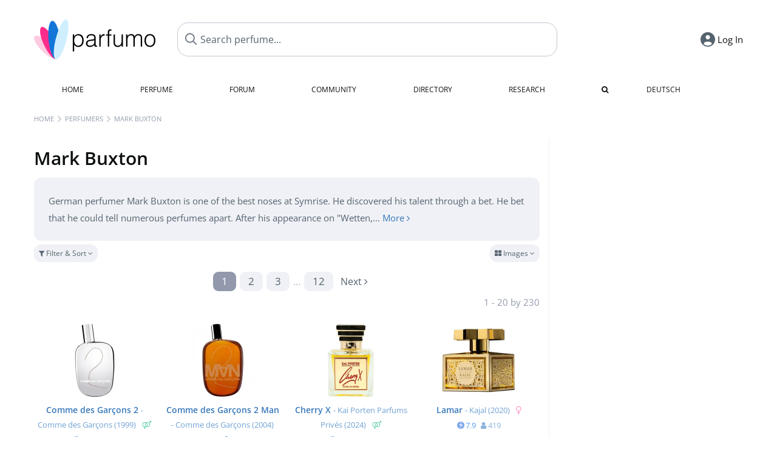

--- FILE ---
content_type: text/html; charset=UTF-8
request_url: https://www.parfumo.com/Perfumers/Mark_Buxton
body_size: 10111
content:

<!DOCTYPE html>

<html lang="en">

	<head>
		
				<meta name="google-site-verification" content="zxJUhAYvkrWKUiYnD8mz27WHweO2nORrD06ONz9gECs">		<meta name="p:domain_verify" content="79c9b1baaf16bed67e4ba17dde6eee91"/>
		<meta name="fo-verify" content="48fe1994-cec3-46d7-8168-e8f1a7f889ef">
		<meta charset="utf-8">
				<meta name="viewport" content="width=device-width, initial-scale=1.0, viewport-fit=cover">
		<meta name="description" content="Mark Buxton - Facts about the person and the creations: ✓ All fragrances, brands reviews of the perfumes » Discover more">
	<link rel="alternate" hreflang="de" href="https://www.parfumo.de/Parfumeure/Mark_Buxton">
	<link rel="alternate" hreflang="en" href="https://www.parfumo.com/Perfumers/Mark_Buxton">
<link rel="canonical" href="https://www.parfumo.com/Perfumers/Mark_Buxton">				<meta name="theme-color" content="#f0f1f6">				<link rel="preload" href="https://assets.parfumo.de/css/_style_defer10817.css" as="style" onload="this.onload=null;this.rel='stylesheet'">
<noscript><link rel="https://assets.parfumo.de/css/_style_defer10817.css" href="styles.css"></noscript>
<link rel="stylesheet" href="https://assets.parfumo.de/css/_style10817.css">


		<link rel="apple-touch-icon" sizes="57x57" href="https://images.parfumo.de/favi/apple-icon-57x57.png">
<link rel="apple-touch-icon" sizes="60x60" href="https://images.parfumo.de/favi/apple-icon-60x60.png">
<link rel="apple-touch-icon" sizes="72x72" href="https://images.parfumo.de/favi/apple-icon-72x72.png">
<link rel="apple-touch-icon" sizes="76x76" href="https://images.parfumo.de/favi/apple-icon-76x76.png">
<link rel="apple-touch-icon" sizes="114x114" href="https://images.parfumo.de/favi/apple-icon-114x114.png">
<link rel="apple-touch-icon" sizes="120x120" href="https://images.parfumo.de/favi/apple-icon-120x120.png">
<link rel="apple-touch-icon" sizes="144x144" href="https://images.parfumo.de/favi/apple-icon-144x144.png">
<link rel="apple-touch-icon" sizes="152x152" href="https://images.parfumo.de/favi/apple-icon-152x152.png">
<link rel="apple-touch-icon" sizes="180x180" href="https://images.parfumo.de/favi/apple-icon-180x180.png">
<link rel="icon" type="image/png" sizes="192x192"  href="https://images.parfumo.de/favi/android-icon-192x192.png">
<link rel="icon" type="image/png" sizes="32x32" href="https://images.parfumo.de/favi/favicon-32x32.png">
<link rel="icon" type="image/png" sizes="96x96" href="https://images.parfumo.de/favi/favicon-96x96.png">
<link rel="icon" type="image/png" sizes="16x16" href="https://images.parfumo.de/favi/favicon-16x16.png">
<meta name="msapplication-TileColor" content="#ffffff">
<meta name="msapplication-TileImage" content="https://images.parfumo.de/favi/ms-icon-144x144.png">
<meta name="theme-color" content="#ffffff">	
		<script>
	function _typeof(t) {
		return (_typeof = "function" == typeof Symbol && "symbol" == typeof Symbol.iterator ? function(t) {
			return typeof t
		} : function(t) {
			return t && "function" == typeof Symbol && t.constructor === Symbol && t !== Symbol.prototype ? "symbol" : typeof t
		})(t)
	}! function() {
		for (var t, e, o = [], n = window, r = n; r;) {
			try {
				if (r.frames.__tcfapiLocator) {
					t = r;
					break
				}
			} catch (t) {}
			if (r === n.top) break;
			r = n.parent
		}
		t || (function t() {
			var e = n.document,
				o = !!n.frames.__tcfapiLocator;
			if (!o)
				if (e.body) {
					var r = e.createElement("iframe");
					r.style.cssText = "display:none", r.name = "__tcfapiLocator", e.body.appendChild(r)
				} else setTimeout(t, 5);
			return !o
		}(), n.__tcfapi = function() {
			for (var t = arguments.length, n = new Array(t), r = 0; r < t; r++) n[r] = arguments[r];
			if (!n.length) return o;
			"setGdprApplies" === n[0] ? n.length > 3 && 2 === parseInt(n[1], 10) && "boolean" == typeof n[3] && (e = n[3], "function" == typeof n[2] && n[2]("set", !0)) : "ping" === n[0] ? "function" == typeof n[2] && n[2]({
				gdprApplies: e,
				cmpLoaded: !1,
				cmpStatus: "stub"
			}) : o.push(n)
		}, n.addEventListener("message", (function(t) {
			var e = "string" == typeof t.data,
				o = {};
			if (e) try {
				o = JSON.parse(t.data)
			} catch (t) {} else o = t.data;
			var n = "object" === _typeof(o) ? o.__tcfapiCall : null;
			n && window.__tcfapi(n.command, n.version, (function(o, r) {
				var a = {
					__tcfapiReturn: {
						returnValue: o,
						success: r,
						callId: n.callId
					}
				};
				t && t.source && t.source.postMessage && t.source.postMessage(e ? JSON.stringify(a) : a, "*")
			}), n.parameter)
		}), !1))
	}();
</script>

<script>
	window._sp_queue = [];
	window._sp_ = {
		config: {
			accountId: 1061,
			baseEndpoint: 'https://cdn.privacy-mgmt.com',

			gdpr: {},
			events: {
				onMessageChoiceSelect: function() {
					console.log('[event] onMessageChoiceSelect', arguments);
				},
				onMessageReady: function() {
					console.log('[event] onMessageReady', arguments);
				},
				onMessageChoiceError: function() {
					console.log('[event] onMessageChoiceError', arguments);
				},
				onPrivacyManagerAction: function() {
					console.log('[event] onPrivacyManagerAction', arguments);
				},
				onPMCancel: function() {
					console.log('[event] onPMCancel', arguments);
				},
				onMessageReceiveData: function() {
					console.log('[event] onMessageReceiveData', arguments);
				},
				onSPPMObjectReady: function() {
					console.log('[event] onSPPMObjectReady', arguments);
				},
				onConsentReady: function(consentUUID, euconsent) {
					console.log('[event] onConsentReady', arguments);
				},
				onError: function() {
					console.log('[event] onError', arguments);
				},
			}
		}
	}
</script>
<script src="https://cdn.privacy-mgmt.com/unified/wrapperMessagingWithoutDetection.js" async></script>
<script>
	var uuSymplr, allCookiesSymplr = document.cookie.split(";").map((e => e.split("="))).reduce(((e, [i, o]) => ({
		...e,
		[i.trim()]: decodeURIComponent(o)
	})), {});

	function createCookieSymplr(e, i) {
		var o = e;
		if (void 0 === (uuSymplr = allCookiesSymplr.uniqueUser)) {
			let e = (Date.now() + window.navigator.userAgent + websiteSymplr).toString();
			uuSymplr = sha256(e), document.cookie = `uniqueUser=${uuSymplr};max-age=31536000;path=/;SameSite=Strict; Secure`
		}
		if (o) {
			var u = allCookiesSymplr.uniqueUserLi;
			void 0 === u && (u = sha256(i), document.cookie = `uniqueUserLi=${u};max-age=31536000;path=/;SameSite=Strict; Secure`), uuSymplr = u
		} else document.cookie = "uniqueUserLi=; max-age=0"
	}
</script>

	<script>
		var dataLayer = [];
		dataLayer.push({
			'seite': 'parfumo.com'
		});
		dataLayer.push({
			'ads': 'true'
		});
					dataLayer.push({
				'video': 'false'
			});
							if (window.innerWidth <= 450) {
				dataLayer.push({
					'sonderanzeigen': 'false'
				});
			} else {
				dataLayer.push({
					'sonderanzeigen': 'false'
				});
			}
					</script>
	<script async src="https://cdns.symplr.de/parfumo.com/parfumo.js"></script>

							<script async src="https://www.googletagmanager.com/gtag/js?id=G-47SHE0CVWT"></script>
		<script>
			window.dataLayer = window.dataLayer || [];
			function gtag() {
				dataLayer.push(arguments);
			}
			gtag('js', new Date());
			gtag('config', 'G-47SHE0CVWT');
		</script>
	
				<title>Mark Buxton - All Perfumes and Facts</title>
			</head>

<body>

<div id="disable_div"></div>

<div class="login-modal">
	<div class="login-modal-box">
		<div class="login-modal-close"></div>
		<h2 class="mb-2">Log in</h2>
		<form action="https://www.parfumo.com/board/login.php" method="post" class="login-modal-form">
			<input type="hidden" name="autologin" value="checked">
			<input type="hidden" name="login" value="Login">
			<input type="hidden" name="redirect" value="">
						<div class="login-modal-username" id="login-username-field">
				<input type="text" placeholder="Username" name="username" id="username" class="uk-input" autocomplete="username">
			</div>
			<input type="password" placeholder="Password" name="password" id="password" class="uk-input" autocomplete="current-password">
			<button class="pbtn pbtn-blue w100" type="submit">Log In</button>
			<a href="https://www.parfumo.com/account/register" class="pbtn pbtn-lightgrey w100">Create Account</a>
			<a href="https://www.parfumo.com/account/password_forgot" class="text-sm text-center blue mt-1">Forgot your Password?</a>
		</form>
	</div>
</div>


	<div class="header-wrapper">
		<header>
			<div class="main-header" id="page-top">

	<div class="pre-nav flex">

		<div class="left">
			<div class="logo-holder" itemscope itemtype="https://schema.org/Organization">
				<a href="https://www.parfumo.com" itemprop="url"><img src="https://images.parfumo.de/logos/logo.png" class="logo-v2" alt="Parfumo - the Perfume Community" itemprop="logo"></a>
			</div>
		</div>
		<!-- end left -->

		<div id="search-top" class="middle search hide-mobile">
			<form action="https://www.parfumo.com/s_perfumes_x.php" method="get" class="form-s-ext">
				<input type="hidden" name="in" value="1">
				<div class="search-top-a">
					<input type="hidden" name="order" class="ls-order" value="">
					<input id="s_top" class="action-livesearch" data-wearing-perfume-id="0" name="filter" type="text" value="" spellcheck="false" autocomplete="off" placeholder="Search perfume..." aria-label="Search perfume..."><button type="submit" class="btn-s-ext"><i class="fa fa-search"></i></button>
				</div>
			</form>
			<div id="livesearch"></div>
		</div>
		<!-- end middle -->

		<div class="right">
			<div class="header-icons flex">
				<div id="search-btn" class="icon search pointer" onclick="toggleSearch()"></div>
				<div id="login-btn" class="icon login-reg login pointer hide-on-search"><span>Log In</span></div>
					<div id="mobile-sidebar-btn" class="icon sidebar-toggle pointer hide-on-search"></div>
							<div id="mobile-menu-btn" class="icon sb pointer hide-on-search"></div>
			</div>
		</div>
		<!-- end right -->

	</div>
	<!-- end pre-nav -->

	<div class="nav-container">
		<nav class="navi">
			<a href="https://www.parfumo.com" class="">Home</a>
			<a href="https://www.parfumo.com/Perfumes" class="">Perfume</a>
			<a href="https://www.parfumo.com/forums" class="">Forum</a>
			<a href="https://www.parfumo.com/Community" class="">Community</a>
			<a href="https://www.parfumo.com/Brands" class="">Directory</a>
			<a href="https://www.parfumo.com/fdb" class="research" title="Research">Research</a>
			<a href="https://www.parfumo.com/search?show_search=1" class=""><i class="fa fa-search" title="Advanced Search"></i></a>
			<div>
				<a href="https://www.parfumo.de/Parfumeure/Mark_Buxton" class="secondary">Deutsch</a>
	</div>		</nav>
	</div>
</div>

<div class="nav-bottom cb"></div>
<div id="mobile-panel-backdrop"></div>
<div id="mobile-menu" class="mobile-menu mobile-slide-panel">

	<div class="mobile-menu-scroll">

					<div class="mobile-menu-primary mobile-menu-auth">
				<a href="https://www.parfumo.com/account/register"><i class="fa fa-user-plus"></i>Join us!</a>
				<a href="#" id="mobile-menu-login-btn"><i class="fa fa-sign-in"></i>Log In</a>
			</div>
		
		
					<div class="mobile-menu-section">
				<ul class="mobile-menu-items">
					<li><a href="https://www.parfumo.com" class="">Home</a></li>
					<li><a href="https://www.parfumo.com/Perfumes" class="">Perfume</a></li>
					<li><a href="https://www.parfumo.com/forums" class="">Forum</a></li>
					<li><a href="https://www.parfumo.com/Community" class="">Community</a></li>
					<li><a href="https://www.parfumo.com/Brands" class="">Directory</a></li>
										<li><a href="https://www.parfumo.com/fdb">Research</a></li>
											<li><a href="https://www.parfumo.com/search?show_search=1" class="">Advanced Search</a></li>
																								</ul>
			</div>

					
					<div class="mobile-menu-footer">
				<a href="#" onclick="toggleDarkMode(); return false;"><i class="fa fa-moon-o"></i>Dark</a>
								<a href="https://www.parfumo.de/Parfumeure/Mark_Buxton"><i class="fa fa-globe"></i>Deutsch</a>
			</div>
		
	</div>
</div>
		</header>
	</div>

			<div class="bc_wrapper"><div id="bc_holder" class="flex w-100"><div class="bc_link nowrap"><a href="https://www.parfumo.com">Home</a></div><div class="bc_sep"></div><div class="bc_link nowrap"><a href="https://www.parfumo.com/Perfumers">Perfumers</a></div><div class="bc_sep"></div><div class="bc_link nowrap">Mark Buxton</div></div></div>
	
	<div class="body-wrapper w-100">

		<div class="page-wrapper">
<div class="content_wrapper">

	<div class="main">
		<div class="flex flex-space-between gap-0-5 mt-1">
	<h1 class="text-4xl">Mark Buxton</h1>
	<div class="text-right">
					</div>
</div>

	<div class="mt-1 mb-0-5 leading-7 bg-lightgrey grey p-2 rounded">German perfumer Mark Buxton is one of the best noses at Symrise. He discovered his talent through a bet. He bet that he could tell numerous perfumes apart. After his appearance on "Wetten,... <a href="#additional_facts">More <i class="fa fa-angle-right" aria-hidden="true"></i></a></div>


<form id="f-form" method="get" action="https://www.parfumo.com/Perfumers/Mark_Buxton">
	<input type="hidden" name="fa" value="1">
	<input type="hidden" name="v" value="grid">
	<div class="filter-header-grid mt-0-5 mb-0-5">
		<div class="filter-controls">
												<div class="action_filter_section_toggle pbtn-link pbtn-link-small"><i class="fa fa-filter" aria-hidden="true"></i> Filter & Sort <i class="fa fa-angle-down arr"></i></div>
															</div>
		<div class="filter-view-toggle">
			<div class="pdropdn inline">
				<div class="pbtn-link pbtn-link-small nowrap pointer" onclick="toggleViewDropdown(this)">
					<i class="fa fa-th-large" aria-hidden="true"></i>
					Images					<i class="fa fa-angle-down" aria-hidden="true"></i>
				</div>
				<div class="pdropdn-options" style="display:none;">
																<div class="pdropdn-current nowrap pointer dd-close">
							<i class="fa fa-th-large" aria-hidden="true"></i> Images						</div>
						<a href="https://www.parfumo.com/Perfumers/Mark_Buxton?current_page=1&amp;v=list&amp;o=nr_desc&amp;g_f=1&amp;g_m=1&amp;g_u=1&amp;pf_id=76" rel="nofollow">
							<i class="fa fa-align-justify" aria-hidden="true"></i> List						</a>
									</div>
			</div>
		</div>
	</div>
	<div class="filter-section bg-lightgrey p-2 rounded hide">
		<div class="filter-content-grid">
			<div class="filter-section-inputs">
				<div class="filter-section-left">
											<select name="o" class="f-trigger uk-select w-100">
							<option disabled>Sort by</option>
															<option value="n_asc" >Name (A - Z)</option>
															<option value="n_desc" >Name (Z - A)</option>
															<option value="nr_desc"  selected>Popularity (most)</option>
															<option value="nr_asc" >Popularity (least)</option>
															<option value="br_asc" >Brand (A - Z)</option>
															<option value="br_desc" >Brand (Z - A)</option>
															<option value="y_desc" >Release Year (newest)</option>
															<option value="y_asc" >Release Year (oldest)</option>
															<option value="v_desc" >Scent (popular)</option>
															<option value="v_asc" >Scent (least popular)</option>
															<option value="d_desc" >Lasting (longest)</option>
															<option value="d_asc" >Lasting (shortest)</option>
															<option value="s_desc" >Sillage (highest)</option>
															<option value="s_asc" >Sillage (lowest)</option>
															<option value="b_desc" >Bottle (popular)</option>
															<option value="b_asc" >Bottle (least popular)</option>
															<option value="p_desc" >Value for Money (high)</option>
															<option value="p_asc" >Value for Money (low)</option>
															<option value="wr_desc" >In collections (often)</option>
															<option value="wr_asc" >In collections (rare)</option>
															<option value="rv_desc" >Total Reviews (most)</option>
															<option value="rv_asc" >Total Reviews (least)</option>
															<option value="st_desc" >Total Statements (most)</option>
															<option value="st_asc" >Total Statements (least)</option>
															<option value="ui_desc" >Total User Photos (most)</option>
															<option value="ui_asc" >Total User Photos (least)</option>
													</select>
										<div class="filter-checkboxes mt-1">
													<div class="flex">
								<input type="checkbox" class="f-trigger circle-s circle-s-blue" name="g_m" value="1" id="selm" checked>
								<label class="text-sm grey" for="selm">Men</label>
							</div>
													<div class="flex">
								<input type="checkbox" class="f-trigger circle-s circle-s-pink" name="g_f" value="1" id="self" checked>
								<label class="text-sm grey" for="self">Women</label>
							</div>
													<div class="flex">
								<input type="checkbox" class="f-trigger circle-s circle-s-green" name="g_u" value="1" id="selu" checked>
								<label class="text-sm grey" for="selu">Unisex</label>
							</div>
											</div>
				</div>
				<div class="filter-section-right">
					<span class="clearable">
						<input type="text" name="filter" class="uk-input w-100" value="" placeholder="Search..." maxlength="200" spellcheck="false"><i class="fa fa-times-circle clearable__clear lightgrey pointer" aria-hidden="true"></i>
					</span>
					<div class="mt-1"><a href="https://www.parfumo.com/s_perfumes_x.php?v=grid&o=nr_desc&g_f=1&g_m=1&g_u=1&pf_id=76" class="text-xs grey">Advanced Search <i class="fa fa-angle-right"></i></a></div>
				</div>
			</div>
		</div>
	</div>
</form>



	<div class="paging w-100"><div class="paging_nrs flex"><div class="links_l text-left"></div><div class="numbers"><div class="active"><a href="https://www.parfumo.com/Perfumers/Mark_Buxton?current_page=1&amp;v=grid&amp;o=nr_desc&amp;g_f=1&amp;g_m=1&amp;g_u=1&amp;pf_id=76">1</a></div><div><a href="https://www.parfumo.com/Perfumers/Mark_Buxton?current_page=2&amp;v=grid&amp;o=nr_desc&amp;g_f=1&amp;g_m=1&amp;g_u=1&amp;pf_id=76">2</a></div><div><a href="https://www.parfumo.com/Perfumers/Mark_Buxton?current_page=3&amp;v=grid&amp;o=nr_desc&amp;g_f=1&amp;g_m=1&amp;g_u=1&amp;pf_id=76">3</a></div><div class="dots">...</div><div><a href="https://www.parfumo.com/Perfumers/Mark_Buxton?current_page=12&amp;v=grid&amp;o=nr_desc&amp;g_f=1&amp;g_m=1&amp;g_u=1&amp;pf_id=76">12</a></div></div><div class="links_r text-right"><a href="https://www.parfumo.com/Perfumers/Mark_Buxton?current_page=2&amp;v=grid&amp;o=nr_desc&amp;g_f=1&amp;g_m=1&amp;g_u=1&amp;pf_id=76" rel="next" class="paging_links"><span class="dir_text">Next </span><i class="fa fa-angle-right" aria-hidden="true"></i></a></div></div><div class="paging_nrs_cnt lightgrey">1 - 20 by 230</div></div>
	
		<div class="pgrid">
	
		
			
							
	<div class="col">
						<div class="image">
							<a href="https://www.parfumo.com/Perfumes/Comme_des_Garons/Comme_des_Garcons_2"><img src="https://media.parfumo.com/perfumes/b1/b1da76-comme-des-garcons-2-comme-des-garcons_1200.jpg?width=240&aspect_ratio=1:1" alt="Comme des Garçons 2 by Comme des Garçons" loading="lazy"></a>
					</div>

		
		<div class="name">
			<a href="https://www.parfumo.com/Perfumes/Comme_des_Garons/Comme_des_Garcons_2">Comme des Garçons 2</a>
			<span class="brand"> - <a href="https://www.parfumo.com/Perfumes/Comme_des_Garons">Comme des Garçons</a>
			
							<span class="release_year"> <a href="https://www.parfumo.com/Release_Years/1999">(1999)</a>
			</span>
							<span class="ml-0-5 lightgreen"><i class="fa fa-venus-mars"></i></span></span>
				
					</div>
		
									<div class="av av_scent">
					7.4<span class="tv"><i class="fa fa-user"></i> 696</span>				</div>
																									
		
		
		
			</div>						
		
			
							
	<div class="col">
						<div class="image">
							<a href="https://www.parfumo.com/Perfumes/Comme_des_Garons/Comme_des_Garons_2_Man"><img src="https://media.parfumo.com/perfumes/e5/e5b820-comme-des-garcons-2-man-comme-des-garcons_1200.jpg?width=240&aspect_ratio=1:1" alt="Comme des Garçons 2 Man by Comme des Garçons" loading="lazy"></a>
					</div>

		
		<div class="name">
			<a href="https://www.parfumo.com/Perfumes/Comme_des_Garons/Comme_des_Garons_2_Man">Comme des Garçons 2 Man</a>
			<span class="brand"> - <a href="https://www.parfumo.com/Perfumes/Comme_des_Garons">Comme des Garçons</a>
			
							<span class="release_year"> <a href="https://www.parfumo.com/Release_Years/2004">(2004)</a>
			</span>
							<span class="ml-0-5 lightblue"><i class="fa fa-mars"></i></span></span>
				
					</div>
		
									<div class="av av_scent">
					7.8<span class="tv"><i class="fa fa-user"></i> 603</span>				</div>
																									
		
		
		
			</div>						
		
			
							
	<div class="col">
						<div class="image">
							<a href="https://www.parfumo.com/Perfumes/kai-porten-parfums-prives/cherry-x"><img src="https://media.parfumo.com/perfumes/80/801a9d-cherry-x-kai-porten-parfums-prives_1200.jpg?width=240&aspect_ratio=1:1" alt="Cherry X by Kai Porten Parfums Privés" loading="lazy"></a>
					</div>

		
		<div class="name">
			<a href="https://www.parfumo.com/Perfumes/kai-porten-parfums-prives/cherry-x">Cherry X</a>
			<span class="brand"> - <a href="https://www.parfumo.com/Perfumes/kai-porten-parfums-prives">Kai Porten Parfums Privés</a>
			
							<span class="release_year"> <a href="https://www.parfumo.com/Release_Years/2024">(2024)</a>
			</span>
							<span class="ml-0-5 lightgreen"><i class="fa fa-venus-mars"></i></span></span>
				
					</div>
		
									<div class="av av_scent">
					7.2<span class="tv"><i class="fa fa-user"></i> 490</span>				</div>
																									
		
		
		
			</div>						
		
			
							
	<div class="col">
						<div class="image">
							<a href="https://www.parfumo.com/Perfumes/Kajal/lamar"><img src="https://media.parfumo.com/perfumes/8e/8e2711-lamar-kajal_1200.jpg?width=240&aspect_ratio=1:1" alt="Lamar by Kajal" loading="lazy"></a>
					</div>

		
		<div class="name">
			<a href="https://www.parfumo.com/Perfumes/Kajal/lamar">Lamar</a>
			<span class="brand"> - <a href="https://www.parfumo.com/Perfumes/Kajal">Kajal</a>
			
							<span class="release_year"> <a href="https://www.parfumo.com/Release_Years/2020">(2020)</a>
			</span>
							<span class="ml-0-5 lightpink"><i class="fa fa-venus"></i></span></span>
				
					</div>
		
									<div class="av av_scent">
					7.9<span class="tv"><i class="fa fa-user"></i> 419</span>				</div>
																									
		
		
		
			</div>						
		
			
							
	<div class="col">
						<div class="image">
							<a href="https://www.parfumo.com/Perfumes/Parfums_dElmar/Elixir_d_Amour"><img src="https://media.parfumo.com/perfumes/59/591466-elixir-d-amour-parfums-d-elmar_1200.jpg?width=240&aspect_ratio=1:1" alt="Elixir d'Amour by Parfums d'Elmar" loading="lazy"></a>
					</div>

		
		<div class="name">
			<a href="https://www.parfumo.com/Perfumes/Parfums_dElmar/Elixir_d_Amour">Elixir d'Amour</a>
			<span class="brand"> - <a href="https://www.parfumo.com/Perfumes/Parfums_dElmar">Parfums d'Elmar</a>
			
							<span class="release_year"> <a href="https://www.parfumo.com/Release_Years/2018">(2018)</a>
			</span>
							<span class="ml-0-5 lightgreen"><i class="fa fa-venus-mars"></i></span></span>
				
					</div>
		
									<div class="av av_scent">
					8.3<span class="tv"><i class="fa fa-user"></i> 295</span>				</div>
																									
		
		
		
			</div>						
		
			
							
	<div class="col">
						<div class="image">
							<a href="https://www.parfumo.com/Perfumes/Salvador_Dali/Laguna"><img src="https://media.parfumo.com/perfumes/de/de7b77-laguna-salvador-dali_1200.jpg?width=240&aspect_ratio=1:1" alt="Laguna by Salvador Dali" loading="lazy"></a>
					</div>

		
		<div class="name">
			<a href="https://www.parfumo.com/Perfumes/Salvador_Dali/Laguna">Laguna</a>
			<span class="brand"> - <a href="https://www.parfumo.com/Perfumes/Salvador_Dali">Salvador Dali</a>
			
							<span class="release_year"> <a href="https://www.parfumo.com/Release_Years/1991">(1991)</a>
			</span>
							<span class="ml-0-5 lightpink"><i class="fa fa-venus"></i></span></span>
				
					</div>
		
									<div class="av av_scent">
					7.5<span class="tv"><i class="fa fa-user"></i> 278</span>				</div>
																									
		
		
		
			</div>						
		
			
							
	<div class="col">
						<div class="image">
							<a href="https://www.parfumo.com/Perfumes/Rabanne/Black_XS_for_Her_Eau_de_Toilette"><img src="https://media.parfumo.com/perfumes/02/02ebf1-black-xs-for-her-eau-de-toilette-rabanne_1200.jpg?width=240&aspect_ratio=1:1" alt="Black XS for Her (Eau de Toilette) by Rabanne" loading="lazy"></a>
					</div>

		
		<div class="name">
			<a href="https://www.parfumo.com/Perfumes/Rabanne/Black_XS_for_Her_Eau_de_Toilette">Black XS for Her <span class="label_a small upper"> Eau de Toilette</span></a>
			<span class="brand"> - <a href="https://www.parfumo.com/Perfumes/Rabanne">Rabanne</a>
			
							<span class="release_year"> <a href="https://www.parfumo.com/Release_Years/2007">(2007)</a>
			</span>
							<span class="ml-0-5 lightpink"><i class="fa fa-venus"></i></span></span>
				
					</div>
		
									<div class="av av_scent">
					7.0<span class="tv"><i class="fa fa-user"></i> 227</span>				</div>
																									
		
		
		
			</div>						
		
			
							
	<div class="col">
						<div class="image">
							<a href="https://www.parfumo.com/Perfumes/Linari/Angelo_Di_Fiume"><img src="https://media.parfumo.com/perfumes/3f/3f7313-angelo-di-fiume-linari_1200.jpg?width=240&aspect_ratio=1:1" alt="Angelo Di Fiume by Linari" loading="lazy"></a>
					</div>

		
		<div class="name">
			<a href="https://www.parfumo.com/Perfumes/Linari/Angelo_Di_Fiume">Angelo Di Fiume</a>
			<span class="brand"> - <a href="https://www.parfumo.com/Perfumes/Linari">Linari</a>
			
							<span class="release_year"> <a href="https://www.parfumo.com/Release_Years/2008">(2008)</a>
			</span>
							<span class="ml-0-5 lightgreen"><i class="fa fa-venus-mars"></i></span></span>
				
					</div>
		
									<div class="av av_scent">
					7.5<span class="tv"><i class="fa fa-user"></i> 213</span>				</div>
																									
		
		
		
			</div>						
		
			
							
	<div class="col">
						<div class="image">
							<a href="https://www.parfumo.com/Perfumes/Comme_des_Garons/Series_4_Cologne_Vettiveru"><img src="https://media.parfumo.com/perfumes/a9/a96f0b-series-4-cologne-vettiveru-comme-des-garcons_1200.jpg?width=240&aspect_ratio=1:1" alt="Series 4: Cologne - Vettiveru by Comme des Garçons" loading="lazy"></a>
					</div>

		
		<div class="name">
			<a href="https://www.parfumo.com/Perfumes/Comme_des_Garons/Series_4_Cologne_Vettiveru">Series 4: Cologne - Vettiveru</a>
			<span class="brand"> - <a href="https://www.parfumo.com/Perfumes/Comme_des_Garons">Comme des Garçons</a>
			
							<span class="release_year"> <a href="https://www.parfumo.com/Release_Years/2002">(2002)</a>
			</span>
							<span class="ml-0-5 lightgreen"><i class="fa fa-venus-mars"></i></span></span>
				
					</div>
		
									<div class="av av_scent">
					7.7<span class="tv"><i class="fa fa-user"></i> 208</span>				</div>
																									
		
		
		
			</div>						
		
			
							
	<div class="col">
						<div class="image">
							<a href="https://www.parfumo.com/Perfumes/Comme_des_Garons/Comme_des_Garcons_Eau_de_Parfum"><img src="https://media.parfumo.com/perfumes/18/1814b2-comme-des-garcons-1994-eau-de-parfum-comme-des-garcons_1200.jpg?width=240&aspect_ratio=1:1" alt="Comme des Garçons (1994) (Eau de Parfum) by Comme des Garçons" loading="lazy"></a>
					</div>

		
		<div class="name">
			<a href="https://www.parfumo.com/Perfumes/Comme_des_Garons/Comme_des_Garcons_Eau_de_Parfum">Comme des Garçons (1994) <span class="label_a small upper"> Eau de Parfum</span></a>
			<span class="brand"> - <a href="https://www.parfumo.com/Perfumes/Comme_des_Garons">Comme des Garçons</a>
			
							<span class="release_year"> <a href="https://www.parfumo.com/Release_Years/1994">(1994)</a>
			</span>
							<span class="ml-0-5 lightgreen"><i class="fa fa-venus-mars"></i></span></span>
				
					</div>
		
									<div class="av av_scent">
					7.6<span class="tv"><i class="fa fa-user"></i> 181</span>				</div>
																									
		
		
		
			</div>						
		
			
							
	<div class="col">
						<div class="image">
							<a href="https://www.parfumo.com/Perfumes/Le_Labo/Vetiver_46_Eau_de_Parfum"><img src="https://media.parfumo.com/perfumes/03/0386c3-vetiver-46-eau-de-parfum-le-labo_1200.jpg?width=240&aspect_ratio=1:1" alt="Vetiver 46 (Eau de Parfum) by Le Labo" loading="lazy"></a>
					</div>

		
		<div class="name">
			<a href="https://www.parfumo.com/Perfumes/Le_Labo/Vetiver_46_Eau_de_Parfum">Vetiver 46 <span class="label_a small upper"> Eau de Parfum</span></a>
			<span class="brand"> - <a href="https://www.parfumo.com/Perfumes/Le_Labo">Le Labo</a>
			
							<span class="release_year"> <a href="https://www.parfumo.com/Release_Years/2006">(2006)</a>
			</span>
							<span class="ml-0-5 lightblue"><i class="fa fa-mars"></i></span></span>
				
					</div>
		
									<div class="av av_scent">
					7.5<span class="tv"><i class="fa fa-user"></i> 177</span>				</div>
																									
		
		
		
			</div>						
		
			
							
	<div class="col">
						<div class="image">
							<a href="https://www.parfumo.com/Perfumes/oddity/naked-dance"><img src="https://media.parfumo.com/perfumes/24/24ca13-naked-dance-oddity_1200.jpg?width=240&aspect_ratio=1:1" alt="Naked Dance by .Oddity" loading="lazy"></a>
					</div>

		
		<div class="name">
			<a href="https://www.parfumo.com/Perfumes/oddity/naked-dance">Naked Dance</a>
			<span class="brand"> - <a href="https://www.parfumo.com/Perfumes/oddity">.Oddity</a>
			
							<span class="release_year"> <a href="https://www.parfumo.com/Release_Years/2021">(2021)</a>
			</span>
							<span class="ml-0-5 lightgreen"><i class="fa fa-venus-mars"></i></span></span>
				
					</div>
		
									<div class="av av_scent">
					7.9<span class="tv"><i class="fa fa-user"></i> 175</span>				</div>
																									
		
		
		
			</div>						
		
			
							
	<div class="col">
						<div class="image">
							<a href="https://www.parfumo.com/Perfumes/Brooklyn_Soap_Company/the-woods-eau-de-parfum"><img src="https://media.parfumo.com/perfumes/97/9760ee-the-woods-brooklyn-soap-company_1200.jpg?width=240&aspect_ratio=1:1" alt="The Woods (Eau de Parfum) by Brooklyn Soap Company" loading="lazy"></a>
					</div>

		
		<div class="name">
			<a href="https://www.parfumo.com/Perfumes/Brooklyn_Soap_Company/the-woods-eau-de-parfum">The Woods <span class="label_a small upper"> Eau de Parfum</span></a>
			<span class="brand"> - <a href="https://www.parfumo.com/Perfumes/Brooklyn_Soap_Company">Brooklyn Soap Company</a>
			
							<span class="release_year"> <a href="https://www.parfumo.com/Release_Years/2015">(2015)</a>
			</span>
							<span class="ml-0-5 lightblue"><i class="fa fa-mars"></i></span></span>
				
					</div>
		
									<div class="av av_scent">
					7.7<span class="tv"><i class="fa fa-user"></i> 175</span>				</div>
																									
		
		
		
			</div>						
		
			
							
	<div class="col">
						<div class="image">
							<a href="https://www.parfumo.com/Perfumes/Gisada/ambassador-for-women"><img src="https://media.parfumo.com/perfumes/0c/0c16d9-ambassador-for-women-gisada_1200.jpg?width=240&aspect_ratio=1:1" alt="Ambassador for Women by Gisada" loading="lazy"></a>
					</div>

		
		<div class="name">
			<a href="https://www.parfumo.com/Perfumes/Gisada/ambassador-for-women">Ambassador for Women</a>
			<span class="brand"> - <a href="https://www.parfumo.com/Perfumes/Gisada">Gisada</a>
			
							<span class="release_year"> <a href="https://www.parfumo.com/Release_Years/2019">(2019)</a>
			</span>
							<span class="ml-0-5 lightpink"><i class="fa fa-venus"></i></span></span>
				
					</div>
		
									<div class="av av_scent">
					6.3<span class="tv"><i class="fa fa-user"></i> 168</span>				</div>
																									
		
		
		
			</div>						
		
			
							
	<div class="col">
						<div class="image">
							<a href="https://www.parfumo.com/Perfumes/AtelierPMP/dreckig-bleiben-limited-edition"><img src="https://media.parfumo.com/perfumes/16/16ae0a-dreckig-bleiben-limited-edition-atelierpmp-perfume-mayr-plettenberg_1200.jpg?width=240&aspect_ratio=1:1" alt="Dreckig bleiben Limited Edition by AtelierPMP - Perfume Mayr Plettenberg" loading="lazy"></a>
					</div>

		
		<div class="name">
			<a href="https://www.parfumo.com/Perfumes/AtelierPMP/dreckig-bleiben-limited-edition">Dreckig bleiben Limited Edition</a>
			<span class="brand"> - <a href="https://www.parfumo.com/Perfumes/AtelierPMP">AtelierPMP - Perfume Mayr Plettenberg</a>
			
							<span class="release_year"> <a href="https://www.parfumo.com/Release_Years/2013">(2013)</a>
			</span>
							<span class="ml-0-5 lightgreen"><i class="fa fa-venus-mars"></i></span></span>
				
					</div>
		
									<div class="av av_scent">
					7.0<span class="tv"><i class="fa fa-user"></i> 159</span>				</div>
																									
		
		
		
			</div>						
		
			
							
	<div class="col">
						<div class="image">
							<a href="https://www.parfumo.com/Perfumes/Comme_des_Garons/Series_3_Incense_Ouarzazate"><img src="https://media.parfumo.com/perfumes/20/20af62-series-3-incense-ouarzazate-comme-des-garcons_1200.jpg?width=240&aspect_ratio=1:1" alt="Series 3: Incense - Ouarzazate by Comme des Garçons" loading="lazy"></a>
					</div>

		
		<div class="name">
			<a href="https://www.parfumo.com/Perfumes/Comme_des_Garons/Series_3_Incense_Ouarzazate">Series 3: Incense - Ouarzazate</a>
			<span class="brand"> - <a href="https://www.parfumo.com/Perfumes/Comme_des_Garons">Comme des Garçons</a>
			
							<span class="release_year"> <a href="https://www.parfumo.com/Release_Years/2002">(2002)</a>
			</span>
							<span class="ml-0-5 lightgreen"><i class="fa fa-venus-mars"></i></span></span>
				
					</div>
		
									<div class="av av_scent">
					7.4<span class="tv"><i class="fa fa-user"></i> 153</span>				</div>
																									
		
		
		
			</div>						
		
			
							
	<div class="col">
						<div class="image">
							<a href="https://www.parfumo.com/Perfumes/Biehl_Parfumkunstwerke/mb03"><img src="https://media.parfumo.com/perfumes/c4/c4360b-mb03-biehl-parfumkunstwerke_1200.jpg?width=240&aspect_ratio=1:1" alt="mb03 by Biehl Parfumkunstwerke" loading="lazy"></a>
					</div>

		
		<div class="name">
			<a href="https://www.parfumo.com/Perfumes/Biehl_Parfumkunstwerke/mb03">mb03</a>
			<span class="brand"> - <a href="https://www.parfumo.com/Perfumes/Biehl_Parfumkunstwerke">Biehl Parfumkunstwerke</a>
			
							<span class="release_year"> <a href="https://www.parfumo.com/Release_Years/2007">(2007)</a>
			</span>
							<span class="ml-0-5 lightgreen"><i class="fa fa-venus-mars"></i></span></span>
				
					</div>
		
									<div class="av av_scent">
					7.6<span class="tv"><i class="fa fa-user"></i> 139</span>				</div>
																									
		
		
		
			</div>						
		
			
							
	<div class="col">
						<div class="image">
							<a href="https://www.parfumo.com/Perfumes/Linari/Notte_Bianca"><img src="https://media.parfumo.com/perfumes/d5/d5abec-notte-bianca-linari_1200.jpg?width=240&aspect_ratio=1:1" alt="Notte Bianca by Linari" loading="lazy"></a>
					</div>

		
		<div class="name">
			<a href="https://www.parfumo.com/Perfumes/Linari/Notte_Bianca">Notte Bianca</a>
			<span class="brand"> - <a href="https://www.parfumo.com/Perfumes/Linari">Linari</a>
			
							<span class="release_year"> <a href="https://www.parfumo.com/Release_Years/2008">(2008)</a>
			</span>
							<span class="ml-0-5 lightgreen"><i class="fa fa-venus-mars"></i></span></span>
				
					</div>
		
									<div class="av av_scent">
					7.0<span class="tv"><i class="fa fa-user"></i> 120</span>				</div>
																									
		
		
		
			</div>						
		
			
							
	<div class="col">
						<div class="image">
							<a href="https://www.parfumo.com/Perfumes/Salvador_Dali/dalissime-eau-de-toilette"><img src="https://media.parfumo.com/perfumes/df/dfdf9d-dalissime-eau-de-toilette-salvador-dali_1200.jpg?width=240&aspect_ratio=1:1" alt="Dalissime (Eau de Toilette) by Salvador Dali" loading="lazy"></a>
					</div>

		
		<div class="name">
			<a href="https://www.parfumo.com/Perfumes/Salvador_Dali/dalissime-eau-de-toilette">Dalissime <span class="label_a small upper"> Eau de Toilette</span></a>
			<span class="brand"> - <a href="https://www.parfumo.com/Perfumes/Salvador_Dali">Salvador Dali</a>
			
							<span class="release_year"> <a href="https://www.parfumo.com/Release_Years/1994">(1994)</a>
			</span>
							<span class="ml-0-5 lightpink"><i class="fa fa-venus"></i></span></span>
				
					</div>
		
									<div class="av av_scent">
					6.7<span class="tv"><i class="fa fa-user"></i> 115</span>				</div>
																									
		
		
		
			</div>						
		
			
							
	<div class="col">
						<div class="image">
							<a href="https://www.parfumo.com/Perfumes/Brooklyn_Soap_Company/new-level"><img src="https://media.parfumo.com/perfumes/69/698500-new-level-brooklyn-soap-company_1200.jpg?width=240&aspect_ratio=1:1" alt="New Level by Brooklyn Soap Company" loading="lazy"></a>
					</div>

		
		<div class="name">
			<a href="https://www.parfumo.com/Perfumes/Brooklyn_Soap_Company/new-level">New Level</a>
			<span class="brand"> - <a href="https://www.parfumo.com/Perfumes/Brooklyn_Soap_Company">Brooklyn Soap Company</a>
			
							<span class="release_year"> <a href="https://www.parfumo.com/Release_Years/2017">(2017)</a>
			</span>
							<span class="ml-0-5 lightblue"><i class="fa fa-mars"></i></span></span>
				
					</div>
		
									<div class="av av_scent">
					7.4<span class="tv"><i class="fa fa-user"></i> 103</span>				</div>
																									
		
		
		
			</div>						
		
	
		</div>
	
	<div class="paging w-100"><div class="paging_nrs flex"><div class="links_l text-left"></div><div class="numbers"><div class="active"><a href="https://www.parfumo.com/Perfumers/Mark_Buxton?current_page=1&amp;v=grid&amp;o=nr_desc&amp;g_f=1&amp;g_m=1&amp;g_u=1&amp;pf_id=76">1</a></div><div><a href="https://www.parfumo.com/Perfumers/Mark_Buxton?current_page=2&amp;v=grid&amp;o=nr_desc&amp;g_f=1&amp;g_m=1&amp;g_u=1&amp;pf_id=76">2</a></div><div><a href="https://www.parfumo.com/Perfumers/Mark_Buxton?current_page=3&amp;v=grid&amp;o=nr_desc&amp;g_f=1&amp;g_m=1&amp;g_u=1&amp;pf_id=76">3</a></div><div class="dots">...</div><div><a href="https://www.parfumo.com/Perfumers/Mark_Buxton?current_page=12&amp;v=grid&amp;o=nr_desc&amp;g_f=1&amp;g_m=1&amp;g_u=1&amp;pf_id=76">12</a></div></div><div class="links_r text-right"><a href="https://www.parfumo.com/Perfumers/Mark_Buxton?current_page=2&amp;v=grid&amp;o=nr_desc&amp;g_f=1&amp;g_m=1&amp;g_u=1&amp;pf_id=76" rel="next" class="paging_links"><span class="dir_text">Next </span><i class="fa fa-angle-right" aria-hidden="true"></i></a></div></div><div class="paging_nrs_cnt lightgrey">1 - 20 by 230</div></div>

	<div id="additional_facts" class="edition_holder additional_facts_holder rounded">
		<div class="p_box_infos">
			<div class="text-m bold mt-1">Interesting Facts</div>
			<div class="leading-7 mt-1">German perfumer Mark Buxton is one of the best noses at Symrise. He discovered his talent through a bet. He bet that he could tell numerous perfumes apart. After his appearance on "Wetten, dass...?", he was finally offered an internship at Haarmann & Reimer. Meanwhile, Buxton was already working for major brands such as Paco Rabanne, Burberry, and Cartier. His collaboration with Comme des Garçons is considered the highlight of his career. <br />
<br />
Mark Buxton's motto in life is "Simplicity is the ultimate luxury", which is reflected in his work.</div>
		</div>
	</div>
			<div class="fr text-right mt-1"><div class="text-sm lightgrey">
	Content by	<a href="https://www.parfumo.com/Users/Parfumo" class="lightgrey">
		<img src="https://media.parfumo.com/user_photo/72/72_8f927090898d179eb3f8e9de035516595e433f88_1000.jpg?width=40&aspect_ratio=1:1" class="user-pic-xs" alt="Parfumo" onerror="this.style.display='none';">Parfumo	</a>
	</div>

</div>
		<div class="cb"></div>
	

	<div class="upper mt-3 mb-1 grey text-sm" id="related_links">Related links</div>

	<div class="p-boxes-2-g">

														<a href="https://www.parfumo.com/Users/Mikayla/Blog/Article/vibrant-woody-facets-the-eau-de-parfum-wild-wild-wood-by-mark-buxton-perfumes" class="link-box mb-1" ">
													<div class="black bold mb-0-5"><i class="fa fa-bookmark lightgrey2 opacity-50 text-4xl pl-2 fr" aria-hidden="true"></i> Vibrant Woody Facets: The Eau de Parfum "Wild Wild Wood" by Mark Buxton Perfumes</div>
																			<div class="text-sm leading-6 grey">Mark Buxton Perfumes unveils "Wild Wild Wood", the latest addition to the Freedom Collection: a unisex fragrance that breaks up modern woody notes with spicy-fresh accents.</div>
											</a>
																											<a href="https://www.parfumo.com/Users/Mikayla/Blog/Article/strellson-s-new-fragrance-range-four-eaux-de-parfum-for-every-occasion" class="link-box mb-1" ">
													<div class="black bold mb-0-5"><i class="fa fa-bookmark lightgrey2 opacity-50 text-4xl pl-2 fr" aria-hidden="true"></i> Strellson's New Fragrance Range: Four Eaux de Parfum for Every Occasion</div>
																			<div class="text-sm leading-6 grey">The Swiss label Strellson is launching four men's fragrances, each created for a specific occasion. </div>
											</a>
																											<a href="https://www.parfumo.com/Users/Parfumo/Blog/Article/an-ode-to-haute-perfumery-the-new-acqua-colonia-collection-absolue-by-4711" class="link-box mb-1" ">
													<div class="black bold mb-0-5"><i class="fa fa-bookmark lightgrey2 opacity-50 text-4xl pl-2 fr" aria-hidden="true"></i> An Ode to Haute Perfumery: The New "Acqua Colonia Collection Absolue" by 4711</div>
																			<div class="text-sm leading-6 grey">Inspired by nature and the most precious ingredients in the art of perfumery, 4711 presents seven new unisex fragrances that range from oriental, floral to woody notes</div>
											</a>
																</div>
	
	
<div class="mt-1 grey-box"><div class="" id="parfumo_leaderboard_1"></div></div>
	</div>

	<div class="sidebar">
		
		<div class="sidebar_a">
			<div class="ab_490 mb-2"><div class=" ab_sticky" id="parfumo_medium_rectangle_1"></div></div>		</div>

		



<div itemscope itemtype="http://schema.org/Product"  class="mb-2">
	<div class="text-center mb-2">
		<i class="fa fa-user icon_sidebar"></i>
		<div class="text-xl bold mt-1" itemprop="name">Mark Buxton</div>
	</div>

	<div class="text-sm leading-6 lightgrey"  itemprop="aggregateRating" itemscope itemtype="http://schema.org/AggregateRating" >
		Parfumo knows <strong>229</strong> perfumes created by Mark Buxton.<br><br>
					Perfumes of this perfumer have been rated <strong><span itemprop="ratingValue">7.1</span> of <span itemprop="bestRating">10</span></strong> on average.<br><br>
			 <strong><span itemprop="ratingCount">10615</span></strong> perfume ratings have been submitted so far.			</div>
</div>


	<div class="text-lg mb-2">New</div>
	<div class="mb-3">
									<a href="https://www.parfumo.com/Perfumes/Gravel/eau-d-eclat"><img src="https://images.parfumo.de/perfume_bottle/120.png" alt="Eau d'Eclat by Gravel" class="p_pic_sidebar"></a>
							<a href="https://www.parfumo.com/Perfumes/qot-question-of-time/adrenalyn"><img src="https://media.parfumo.com/perfumes/e0/e0b7e9_adrenalyn-qot-question-of-time_1200.jpg?width=120&aspect_ratio=1:1" alt="Adrenalyn by QOT - Question of Time" class="p_pic_sidebar"></a>
							<a href="https://www.parfumo.com/Perfumes/onitsuka-tiger/four"><img src="https://media.parfumo.com/perfumes/20/2018a9_four-onitsuka-tiger_1200.jpg?width=120&aspect_ratio=1:1" alt="Four by Onitsuka Tiger" class="p_pic_sidebar"></a>
							<a href="https://www.parfumo.com/Perfumes/onitsuka-tiger/three"><img src="https://media.parfumo.com/perfumes/c3/c3297a_three-onitsuka-tiger_1200.jpg?width=120&aspect_ratio=1:1" alt="Three by Onitsuka Tiger" class="p_pic_sidebar"></a>
							<a href="https://www.parfumo.com/Perfumes/onitsuka-tiger/two"><img src="https://media.parfumo.com/perfumes/03/03b077_two-onitsuka-tiger_1200.jpg?width=120&aspect_ratio=1:1" alt="Two by Onitsuka Tiger" class="p_pic_sidebar"></a>
							<a href="https://www.parfumo.com/Perfumes/onitsuka-tiger/one"><img src="https://media.parfumo.com/perfumes/31/31f1fc_one-onitsuka-tiger_1200.jpg?width=120&aspect_ratio=1:1" alt="One by Onitsuka Tiger" class="p_pic_sidebar"></a>
							<a href="https://www.parfumo.com/Perfumes/Folie__Plusieurs/kita-ascent"><img src="https://images.parfumo.de/perfume_bottle/120.png" alt="Kita: Ascent by Folie à Plusieurs" class="p_pic_sidebar"></a>
							<a href="https://www.parfumo.com/Perfumes/nown-unown/wet-forest-rain"><img src="https://media.parfumo.com/perfumes/af/af2e0e_wet-forest-rain-nown-unown_1200.jpg?width=120&aspect_ratio=1:1" alt="wet forest rain by nown unown" class="p_pic_sidebar"></a>
						</div>


<div id="pf_li"></div>



		<div class="sidebar_a">
			<div class="ab_490 mt-2"><div class=" ab_sticky" id="parfumo_skyscraper_1"></div></div>		</div>
	</div>

</div>

</div>
</div>

<footer id="footer_holder">

	<div id="footer">

					<div class="mt-2"><a href="https://www.parfumo.com/account/register">Create your account now!</a></div>
		
		<div class="footer-links leading-8 flex">

			<div class="section">
				<div class="links">
					<div class="section_title upper">All about perfume</div>
					<a href="https://www.parfumo.com/Perfumes" class="lightgrey">Perfume</a><br>
					<a href="https://www.parfumo.com/Popular_Brands" class="lightgrey">Perfume Brands</a><br>
					<a href="https://www.parfumo.com/Perfumers" class="lightgrey">Perfumers</a><br>
					<a href="https://www.parfumo.com/Fragrance_Notes" class="lightgrey">Fragrance Notes</a><br>
					<a href="https://www.parfumo.com/Perfumes/Dupes" class="lightgrey">Similar Perfumes</a>
				</div>
			</div>

			<div class="section">
				<div class="links">
					<div class="section_title upper">Parfumo</div>
					<a href="https://www.parfumo.com/rules" class="lightgrey">Community Rules</a><br>
					<a href="https://www.parfumo.com/team" class="lightgrey">Parfumo Team</a><br>
															<a href="https://parfumo.app" rel="noopener" target="_blank" class="lightgrey">Parfumo App</a><br>									</div>
			</div>

			<div class="section">
				<div class="links">
					<div class="section_title upper">Service</div>
					<a href="https://www.parfumo.com/help" class="lightgrey">Help</a><br>
					<a href="https://www.parfumo.com/Sitemap" class="lightgrey">Sitemap</a><br>
					<a href="https://www.parfumo.com/Privacy_Policy" class="lightgrey">Privacy Policy</a><br>
										<a href="#" onclick="window._sp_.gdpr.loadPrivacyManagerModal(237108)" class="lightgrey">Cookie Settings</a><br>					<a href="https://www.parfumo.com/legal-notice" class="lightgrey">Legal Notice</a>
				</div>
			</div>

			<div class="section">

				<div class="social-icons flex">
					<div><a href="https://instagram.com/parfumo" rel="noopener" target="_blank"><img src="https://images.parfumo.de/social/instagram.png" loading="lazy" alt="Instagram"></a></div>
					<div><a href="https://www.facebook.com/parfumo" rel="noopener" target="_blank"><img src="https://images.parfumo.de/social/facebook.png" loading="lazy" alt="Facebook"></a></div>
					<div><a href="https://twitter.com/parfumo" rel="noopener" target="_blank"><img src="https://images.parfumo.de/social/x.png" loading="lazy" alt="X / Twitter"></a></div>
				</div>

				<div class="store_icons">
					
											<a href="https://apps.apple.com/app/parfumo/id1220565521" rel="noopener" target="_blank"><img src="https://images.parfumo.de/footer_app_store.png" alt="App Store" loading="lazy" class="app"></a>
						<a href="https://play.google.com/store/apps/details?id=de.parfumo.app&hl=en" rel="noopener" target="_blank"><img src="https://images.parfumo.de/footer_play_store.png" loading="lazy" alt="Play Store" class="app"></a>
														</div>
				<div class="mt-0-5">
										<div class="lang-toggle">
																			<span class="active"><img src="https://images.parfumo.de/footer_us.png" alt="EN" loading="lazy">English</span>
							<a href="https://www.parfumo.de/Parfumeure/Mark_Buxton"><img src="https://images.parfumo.de/footer_de.png" alt="DE" loading="lazy">Deutsch</a>
											</div>
				</div>
			</div>
		</div>

		<div class="text-center mt-2"><a href="https://www.parfumo.com/support-us" class="pbtn pbtn-darkgrey"><img src="https://images.parfumo.de/donate_icon_footer.png" alt="This community is fueled by our passion for perfume ...and coffee!" class="donate_mug">Support Parfumo <i class="fa fa-angle-right" aria-hidden="true"></i></a></div>

		<div class="text-2xs text-center lightgrey upper mt-3">
			Smelling great since 2008! | &copy; Parfumo
		</div>

		
	</div>

</footer>

<script src="https://www.parfumo.com/js/plugins/jquery-3.7.1.min.js"></script>
<script src="https://assets.parfumo.de/js/_js_main10817.js"></script>
<script src="https://assets.parfumo.de/js/main10817.js"></script>




	<script>
		initClearable();$('.action_filter_section_toggle').click(function(){$('.pdropdn-options').slideUp('fast');$('.pdropdn .fa-angle-down').removeClass('toggle-up');toggleWithArrows('.filter-section','.arr');});$(".f-trigger").change(function(){$('#f-form').submit();});var pflsinview=false;function getPfLiSidebar(type){$('.li_in_wr').removeClass('current');$('#pf_li').html('<div class="ajax_loader_div"></div>');$.post("/action/perfumers/_get_perfumers_lists_sidebar.php",{perfumer_id:76,type:type,h:'c35de1264a6e0ef56e2bccb6f4f879b1'},function(data){$('#pf_li').html(data);$('#li_pf_li_'+type).addClass('current');});}
$('#pf_li').on('inview',function(event,isInView){if(isInView&&pflsinview==false){getPfLiSidebar('brands');pflsinview=true;}});	</script>

<script>(function(){function c(){var b=a.contentDocument||a.contentWindow.document;if(b){var d=b.createElement('script');d.innerHTML="window.__CF$cv$params={r:'9c52de597ed74b2a',t:'MTc2OTYyODI1MQ=='};var a=document.createElement('script');a.src='/cdn-cgi/challenge-platform/scripts/jsd/main.js';document.getElementsByTagName('head')[0].appendChild(a);";b.getElementsByTagName('head')[0].appendChild(d)}}if(document.body){var a=document.createElement('iframe');a.height=1;a.width=1;a.style.position='absolute';a.style.top=0;a.style.left=0;a.style.border='none';a.style.visibility='hidden';document.body.appendChild(a);if('loading'!==document.readyState)c();else if(window.addEventListener)document.addEventListener('DOMContentLoaded',c);else{var e=document.onreadystatechange||function(){};document.onreadystatechange=function(b){e(b);'loading'!==document.readyState&&(document.onreadystatechange=e,c())}}}})();</script></body>

</html>

--- FILE ---
content_type: text/css
request_url: https://assets.parfumo.de/css/_style10817.css
body_size: 16250
content:
:root{--white:#fff;--grey-5:#f0f1f6;--grey-10:#e2e4ee;--grey-20:#d8dae3;--grey-25:#c5c6d0;--grey-50:#B5B7C6;--grey-100:#AAB1BE;--grey-200:#9299AC;--grey-300:#7B869A;--grey-400:#677586;--grey-500:#55636F;--grey-600:#3d444f;--grey-700:#24282f;--grey-800:#0C0F10;--grey-900:#000000;--grey-transp:rgba(45, 65, 135, 0.075);--grey-transp-dark:rgba(135, 185, 235, 0.075);--grey-gradient:linear-gradient(0deg, var(--grey-5) 25%, var(--white) 100%);--pink-10:#faeaf1;--pink-25:#FFF0F7;--pink-50:#FFE4F0;--pink-100:#FFCFE5;--pink-200:#FFA6CF;--pink-300:#FF7EB8;--pink-400:#FF55A2;--pink-500:#ff2c8c;--pink-600:#F3006F;--pink-800:#83003B;--pink-900:#4B0022;--pblue-5:#E5F0FD;--pblue-50:#ACD1F7;--pblue-300:#4F9DEF;--pblue-400:#2A88EB;--pblue-500:#1474D8;--pblue-600:#0F58A5;--purple-25:#E8E5F2;--purple-50:#D9D5EC;--purple-200:#B3A7D9;--purple-300:#998FCC;--purple-400:#8073C0;--purple-500:#6657B3;--purple-600:#4E4191;--green-25:#def6ef;--green-50:#C5EEE1;--green-200:#9CE4CA;--green-300:#76D7B8;--green-400:#56CDA7;--green-500:#39C296;--green-600:#2fa07a;--green-700:#206B53;--green-800:#134031;--blue-10:#e3eef8;--blue-25:#d4e3f2;--blue-50:#BFD5EC;--blue-200:#90B6DE;--blue-300:#70A2D4;--blue-400:#518DCB;--blue-500:#3879BB;--blue-600:#2B5D90;--blue-700:#1E4165;--blue-800:#112539;--yellow-150:#fff3df;--yellow-300:#FEDFA7;--yellow-400:#FDD07E;--yellow-500:#fdc156;--yellow-600:#FCAD1F;--yellow-700:#E09103;--yellow-800:#A96D02;--red-200:#ff8f9c;--red-500:#ff1548;--turquoise-5:#e1f5f8;--turquoise-25:#a1bbc0;--turquoise-300:#6FB6CA;--turquoise-500:#3E92A9;--turquoise-800:#17343c}.black{color:var(--grey-800)!important}.white{color:var(--white)!important}.pink{color:var(--pink-500)!important}.lightpink{color:var(--pink-300)!important}.blue{color:var(--blue-500)!important}.lightblue{color:var(--blue-300)!important}.lightblue2{color:var(--blue-200)!important}.purple{color:var(--purple-500)!important}.lightpurple{color:var(--purple-300)!important}.green{color:var(--green-600)!important}.lightgreen{color:var(--green-400)!important}.darkgreen{color:var(--green-700)!important}.yellow{color:var(--yellow-500)!important}.darkyellow{color:var(--yellow-700)!important}.brown{color:var(--yellow-800)!important}.darkgrey{color:var(--grey-700)!important}.grey{color:var(--grey-500)!important}.lightgrey{color:var(--grey-200)!important}.lightgrey2{color:var(--grey-50)!important}.red{color:var(--red-500)!important}.lightred{color:var(--red-200)!important}.lightturquoise{color:var(--turquoise-300)!important}.gradient_parfumo{color:#fff0;background-clip:text;-webkit-background-clip:text;background-image:linear-gradient(90deg,#ff3b96 0%,#309eff 100%)}.gradient_heart{color:#fff0;background-clip:text;-webkit-background-clip:text;background-image:linear-gradient(to top,#F3006F 0%,#ff99b9 100%)}.divers{color:#fff0;background-clip:text;-webkit-background-clip:text;background-image:linear-gradient(90deg,rgb(168 31 255) 0%,rgb(0 190 210) 100%)}.lightdivers{color:#fff0;background-clip:text;-webkit-background-clip:text;background-image:linear-gradient(90deg,rgb(195 114 246) 0%,rgb(89 206 218) 100%)}.bg-lightgrey{background-color:var(--grey-5)}mark{background-color:var(--yellow-300)}.center{margin:auto}.text-center{text-align:center}.text-right{text-align:right}.text-left{text-align:left}.nowrap{white-space:nowrap!important}.wrap{white-space:inherit!important}.p-0{padding:0!important}.p-0-5{padding:6px}.p-1{padding:12px}.p-2{padding:24px}.p-3{padding:36px}.p-4{padding:48px}.pt-0-5{padding-top:6px}.pt-1{padding-top:12px}.pt-2{padding-top:24px}.pt-3{padding-top:36px}.pr-0{padding-right:0!important}.pr-0-5{padding-right:6px}.pr-1{padding-right:12px}.pr-2{padding-right:24px}.pb-0{padding-bottom:0!important}.pb-0-5{padding-bottom:6px}.pb-1{padding-bottom:12px}.pb-2{padding-bottom:24px}.pl-0{padding-left:0!important}.pl-0-5{padding-left:6px}.pl-1{padding-left:12px}.pl-2{padding-left:24px}.m-0{margin:0!important}.m-0-5{margin:6px}.m-1{margin:12px}.m-2{margin:24px}.mt-0{margin-top:0!important}.mt-0-5{margin-top:6px}.mt-1{margin-top:12px}.mt-2{margin-top:24px}.mt-3{margin-top:36px}.mt-4{margin-top:48px}.mr-0-5{margin-right:6px}.mr-1{margin-right:12px}.mr-2{margin-right:24px}.mb-0{margin-bottom:0!important}.mb-0-5{margin-bottom:6px}.mb-1{margin-bottom:12px}.mb-2{margin-bottom:24px}.mb-3{margin-bottom:36px}.mb-4{margin-bottom:48px}.ml-0-5{margin-left:6px}.ml-1{margin-left:12px}.ml-2{margin-left:24px}.ml-auto{margin-left:auto!important}.gap-0-5{gap:6px}.cb{clear:both}.rb{border:1px solid var(--pink-500)}.gb{border:1px solid var(--grey-10)}.fr{float:right}.fl{float:left}.vm{vertical-align:middle;align-items:center}.vt{vertical-align:top}.hide{display:none}.hide-desktop{display:none}.inline{display:inline}.block{display:block}.inline-block{display:inline-block}.flex{display:flex}.flex-50{flex-basis:50%}.flex-100{flex-basis:100%}.flex-shrink{flex-shrink:1}.flex-shrink-none{flex-shrink:0}.flex-grow{flex-grow:1}.flex-space-around{justify-content:space-around}.flex-space-between{justify-content:space-between}.flex-wrap{flex-wrap:wrap}.flex-end{justify-content:flex-end}.flex-center{justify-content:center}.pointer{cursor:pointer}.bold{font-weight:700}.line-through{text-decoration:line-through}.nobold{font-weight:400}.upper{text-transform:uppercase}.justify{text-align:justify}.sup{vertical-align:super}.opacity-0{opacity:0!important}.opacity-25{opacity:0.25!important}.opacity-50{opacity:0.5!important}.opacity-75{opacity:0.75!important}.rounded{border-radius:12px}.not-rounded{border-radius:0!important}.circle{border-radius:50%}.greyscale{filter:grayscale(1)}.responsive-img{max-width:100%;height:auto}.figure_center{margin:24px auto 36px auto;text-align:center}.figure_center img{max-width:100%!important;height:auto!important;margin:0}a{color:var(--blue-500);text-decoration:none}a:hover{color:var(--blue-200)}h1,h2,h3,h4{color:var(--grey-800);margin:0}h1{font-weight:700;font-size:1.375rem;line-height:2.125rem}h2{font-weight:700;font-size:1.25rem;line-height:2rem}h3{font-weight:700;font-size:1rem;line-height:2rem}h4{font-weight:700;font-size:.9375rem;line-height:1.25rem}button{border:0;padding:0}button,input,select,textarea{margin:0}.ajax_loader_big{width:100px;height:24px;display:block;margin:0 auto;margin-top:20%;background:url(https://images.parfumo.de/three-dots.svg) no-repeat;background-size:cover}.ajax_loader_bg{background:url(https://images.parfumo.de/three-dots.svg) center no-repeat!important;background-size:50px 12px!important}.ajax_loader_div{width:50px;height:12px;margin:12px;display:block;background:url(https://images.parfumo.de/three-dots.svg) center no-repeat;background-size:cover!important}.ajax_loader_div_center{width:50px;height:12px;margin:16px auto;display:block;background:url(https://images.parfumo.de/three-dots.svg) center no-repeat;background-size:cover!important}.ajax_loader_class{background:url(https://images.parfumo.de/three-dots.svg) center no-repeat;background-size:50px 12px!important;margin:2px;height:12px}.in-wr-loader{position:absolute;top:0;left:0;right:0;bottom:0;background:rgb(255 255 255 / .7) url(https://images.parfumo.de/three-dots.svg) center no-repeat;background-size:50px 12px;z-index:10}.zoom-in{opacity:1;animation-name:zoomInScale;animation-iteration-count:1;animation-timing-function:ease-in;animation-duration:0.8s}@keyframes arrow_bounce{0%,20%,50%,80%,100%{transform:translateY(0)}40%{transform:translateY(5px)}60%{transform:translateY(3px)}}.arrow-bouncer{animation:arrow_bounce 1.2s 1}@keyframes zoomInScale{0%{transform:scale(.6,.6)}100%{transform:scale(1,1)}}.pbtn-link{display:inline-block;padding:8px;border:0;border-radius:12px;cursor:pointer;font-weight:400;text-align:center;font-size:.8125rem;line-height:.8125rem;background:var(--grey-5);color:var(--grey-500);white-space:nowrap;transition:opacity 0.15s ease-in-out,color 0.15s ease-in-out}.pbtn-link-small{font-size:.75rem}.pbtn-link-box{background:var(--grey-5);padding:12px;font-size:.9375rem;text-align:inherit;line-height:1.5rem}.pbtn-link:hover{color:var(--grey-500);opacity:.8}.pbtn{display:inline-block;padding:12px 16px;border:0;border-radius:12px;cursor:pointer;font-weight:400;text-align:center;font-size:.9375rem;line-height:.9375rem;color:var(--white);white-space:nowrap;transition:opacity 0.15s ease-in-out,color 0.15s ease-in-out}.pbtn:hover{opacity:.8}.pbtn-large{padding:14px 18px;font-size:1rem}.pbtn-small{padding:10px 14px;font-size:.875rem}.pbtn-tiny{padding:8px 12px;font-size:.8125rem}.pbtn-micro{border-radius:6px;padding:4px 6px;font-size:.75rem}.pbtn-nano{border-radius:6px;padding:3px 4px;font-size:.6875rem}.pbtn-ptab{height:44px;padding:14px 14px;font-size:.8125rem}.pbtn-ptab-small{height:40px;padding:11px 12px;font-size:.75rem}a.pbtn a,a.pbtn:hover{color:var(--white)}.pbtn-transparent{background:var(--white);color:var(--grey-500);border:1px solid var(--grey-10);opacity:1}.pbtn-transparent.active,.pbtn-transparent:hover,.pbtn-lightgrey.active,.pbtn-lightgrey:hover,.pbtn-lightgrey.active,.pbtn-lightgrey2:hover,.pbtn-lightgrey2.active{background:var(--grey-10);color:var(--grey-400)!important}.pbtn-blue{background:var(--blue-400);border:1px solid var(--blue-400)}.pbtn-pink{background:var(--pink-600);border:1px solid var(--pink-600)}.pbtn-green{background:var(--green-500);border:1px solid var(--green-500)}.pbtn-turquoise{background:var(--turquoise-300);border:1px solid var(--turquoise-300)}.pbtn-purple{background:var(--purple-300);border:1px solid var(--purple-300)}.pbtn-grey{background:var(--grey-300);border:1px solid var(--grey-300)}.pbtn-darkgrey{background:var(--grey-600);border:1px solid var(--grey-600)}.pbtn-lightgrey{background:var(--grey-5);border:1px solid var(--grey-5);color:var(--grey-500)}.pbtn-lightgrey2{background:var(--grey-10);border:1px solid var(--grey-10);color:var(--grey-600)}.pbtn img{margin:0 3px 0 0;width:18px;height:18px;vertical-align:sub}.nothing_info_img{width:200px}.pdropdn{position:relative}.pdropdn-options{position:absolute;top:100%;right:0;background:var(--grey-5);margin-top:2px;min-width:120px;border-radius:12px;z-index:999999;box-shadow:0 0 8px 0 rgb(0 0 0 / .2)}.pdropdn-options a{display:block;padding:9px 12px;color:var(--grey-500);font-size:.75rem;text-align:left}.pdropdn-options a:hover{color:var(--grey-500);opacity:.8}.pdropdn-current{display:block;padding:9px 12px;color:var(--grey-500);font-size:.75rem;text-align:left;font-weight:700}.pdropdn-options-left{right:auto;left:0}.switch{position:relative;display:inline-block;width:45px;height:27px}.switch input{opacity:0;width:0;height:0}.slider{position:absolute;cursor:pointer;top:0;left:0;right:0;bottom:0;background-color:var(--grey-25);transition:.4s}.slider:before{position:absolute;content:"";height:20px;width:20px;left:4px;bottom:4px;background-color:var(--white);transition:.4s}input:checked+.slider{background-color:var(--blue-300)}input:focus+.slider{box-shadow:0 0 1px var(--blue-300)}input:checked+.slider:before{transform:translateX(18px)}.slider.round{border-radius:34px}.slider.round:before{border-radius:50%}.switch-small{position:relative;display:inline-block;width:35px;height:23px;margin-bottom:6px}.switch-small input{opacity:0;width:0;height:0}.slider-small{position:absolute;cursor:pointer;top:0;left:0;right:0;bottom:0;background-color:var(--grey-25);transition:.4s}.slider-small:before{position:absolute;content:"";height:14px;width:14px;left:2px;bottom:4px;background-color:var(--white);transition:.4s}input:checked+.slider-small{background-color:var(--blue-300)}input:focus+.slider-small{box-shadow:0 0 1px var(--blue-300)}input:checked+.slider-small-blue{background-color:var(--blue-300)}input:checked+.slider-small-red{background-color:var(--pink-300)}input:checked+.slider-small-green{background-color:var(--green-400)}input:checked+.slider-small-yellow{background-color:var(--yellow-300)}input:checked+.slider-small-orange{background-color:var(--yellow-600)}input:checked+.slider-small:before{transform:translateX(17px)}.slider-small.round{border-radius:34px}.slider-small.round:before{border-radius:50%}.circle-s[type="radio"]:checked,.circle-s[type="radio"]:not(:checked),.circle-s[type="checkbox"]:checked,.circle-s[type="checkbox"]:not(:checked){position:absolute;left:-9999px}.circle-s[type="radio"]:checked+label,.circle-s[type="radio"]:not(:checked)+label,.circle-s[type="checkbox"]:checked+label,.circle-s[type="checkbox"]:not(:checked)+label{position:relative;padding-left:26px;line-height:22px;cursor:pointer;display:inline-block}.circle-s[type="radio"]:checked+label:before,.circle-s[type="radio"]:not(:checked)+label:before,.circle-s[type="checkbox"]:checked+label:before,.circle-s[type="checkbox"]:not(:checked)+label:before{content:'';position:absolute;left:0;top:0;width:20px;height:20px;border:1px solid var(--grey-20);border-radius:100%;background:var(--white)}.circle-s[type="radio"]:checked+label:after,.circle-s[type="radio"]:not(:checked)+label:after,.circle-s[type="checkbox"]:checked+label:after,.circle-s[type="checkbox"]:not(:checked)+label:after{content:'';width:14px;height:14px;background:var(--blue-300);position:absolute;top:4px;left:4px;border-radius:100%;-webkit-transition:all 0.2s ease;transition:all 0.2s ease}.circle-s[type="radio"]:not(:checked)+label:after,.circle-s[type="checkbox"]:not(:checked)+label:after{opacity:0;-webkit-transform:scale(0);transform:scale(0)}.circle-s[type="radio"]:checked+label:after,.circle-s[type="checkbox"]:checked+label:after{opacity:1;-webkit-transform:scale(1);transform:scale(1)}.circle-s-pink[type="radio"]:checked+label:after,.circle-s-pink[type="checkbox"]:checked+label:after{background:var(--pink-400)}.circle-s-blue[type="radio"]:checked+label:after,.circle-s-blue[type="checkbox"]:checked+label:after{background:var(--blue-300)}.circle-s-green[type="radio"]:checked+label:after,.circle-s-green[type="checkbox"]:checked+label:after{background-color:var(--green-400)}.plink{cursor:pointer;border-radius:3px;margin:4px 0 4px 0}.plink img{width:23px!important;height:23px!important;vertical-align:middle;border-radius:20%;border:2px solid var(--white);background:var(--white);margin:-3px 3px 0 2px;display:inline!important;box-shadow:0 2px 2px 0 rgb(0 0 0 / 6%)}.collapse-link{display:block;padding:10px 0 5px 0;text-align:center;width:100%}.user-pic-xs,.user-pic-s,.user-pic-m,.user-pic-l,.user-pic-xl,.user-pic-xxl{overflow:hidden;vertical-align:middle;border-radius:50%}.user-pic-xs{width:20px;height:20px;margin:0 3px 4px 0;box-shadow:0 0 2px 0 rgb(0 0 0 / .2)}.user-pic-s{width:30px;height:30px;margin:0 4px 4px 0;box-shadow:0 0 2px 0 rgb(0 0 0 / .2)}.user-pic-m{width:90px;height:90px;box-shadow:0 0 8px 0 rgb(0 0 0 / .2)}.user-pic-l{width:75px;height:75px;box-shadow:3px 3px 3px 0 rgb(0 0 0 / .2)}.user-pic-xl{width:120px;height:120px;box-shadow:0 0 8px 0 rgb(0 0 0 / .2)}.user-pic-xxl{width:160px;height:160px;vertical-align:middle;box-shadow:0 0 8px 0 rgb(0 0 0 / .2)}.forum_post_icon{max-width:64px;filter:sepia(100%) hue-rotate(190deg) saturate(120%)}.brands_list .letters{min-width:130px}.flag{width:16px;opacity:.8}.brands_list .current_letter{font-weight:800;font-size:2.75rem;text-transform:uppercase;white-space:nowrap}.brands_list .current_letter_sticky{position:fixed;top:20px}.comment_view_holder{background:var(--grey-5);word-wrap:break-word;overflow:hidden;text-align:left}.comment_view_holder_reply{border-left:3px solid var(--grey-10);border-top-left-radius:6px;border-bottom-left-radius:6px}.years-boxes{display:grid;grid-template-columns:repeat(4,1fr);grid-gap:3px}.year_toggle{display:block;width:100%;padding:6px;text-align:center;background:var(--grey-5);color:var(--grey-500)}#status_box_holder{min-height:74px;max-height:530px;overflow-y:auto;overflow-x:hidden}#status_box_holder.chat{max-height:720px}.status_messages .s_message:not(:first-of-type),#hide_more_status .s_message{margin-top:12px}.status_messages .s_message{transition:transform 0.5s ease,opacity 0.5s ease}.s_message_new{opacity:0;transform:translateY(-6px)}.review-box-img{margin:0 8px 0 0;width:44px;height:44px;border:3px solid var(--white);box-shadow:3px 3px 3px 0 rgb(0 0 0 / 10%);box-sizing:content-box;background:var(--white)}.review-box-user-reviews-page{max-width:100%;overflow:hidden}.review-box-user-reviews-page .header_left{float:left}.review-box-user-reviews-page .header_right{float:right}.review-box-user-reviews-page .image{float:right;margin:0 0 32px 32px;background:var(--white);max-width:230px}.review-box-user-reviews-page .image img{max-width:150px}.current_video_perfume{min-height:24px}.ls_popup_wrap{z-index:10000;position:relative}.ls_popup{z-index:10000;background:var(--white);border-bottom-left-radius:12px;border-bottom-right-radius:12px;box-shadow:0 12px 38px -12px rgb(0 0 0 / .5);width:100%;display:none;position:absolute}.ls_popup.relative{position:relative}.ls_popup_results{text-align:left!important;background:var(--white);width:100%}.ls_popup_results tr{cursor:pointer;background:var(--white)}.ls_popup_results tr:hover{background:var(--grey-5)}.ls_popup_results td{font-size:.8125rem;vertical-align:middle}.ls_popup_results td.active{background-color:var(--grey-5)}.ls_popup_results .img{padding:6px;width:30px}.ls_popup_results .pad{padding:6px 12px}.ls_popup_results .img>img{margin-top:3px;width:30px;height:30px;border:1px solid var(--white);border-radius:6px}.notes_list_holder{column-count:2;line-height:22pt}.notes_list_holder a{display:block}.notes_list_title_image{width:35px;height:35px;border:2px solid var(--white);border-radius:50px;box-shadow:0 0 6px 0 rgb(0 0 0 / 20%)}.notes_livesearch_image{width:25px;height:25px;border:2px solid var(--white);border-radius:50px;margin:0 2px 0 0;vertical-align:middle;box-shadow:0 0 6px 0 rgb(0 0 0 / 20%)}.notes_livesearch_image_placeholder{display:inline-block;background:var(--grey-10);width:25px;height:25px;border:2px solid var(--white);border-radius:50px;margin:0 2px 0 0;vertical-align:middle;box-shadow:0 0 6px 0 rgb(0 0 0 / 20%)}.notes_sidebar_image{width:160px;height:160px;border:2px solid var(--white);border-radius:100%;box-shadow:0 0 6px 0 rgb(0 0 0 / 20%)}.team-mod-grid .p-box,.team-grid .p-box{flex-basis:200px;padding:24px 6px;width:100%}.support_us_header img{width:294px;height:241px}.p-filter-section-view{overflow:visible!important}.comparison_sim_grid{display:grid;grid-template-columns:1fr 1fr;gap:12px;padding:9px 0}.comparison_sim_grid .comparison-sim-item{display:flex;align-items:center;gap:8px;padding:6px;border-radius:8px;transition:background-color 0.2s}.comparison_sim_grid .comparison-sim-item:hover{background-color:var(--grey-5)}.comparison_sim_grid .comparison-sim-item img{flex-shrink:0;width:35px;height:35px;border-radius:50%}.comparison_sim_grid .comparison-sim-item .perfume-info{flex:1;min-width:0}.comparison_sim_grid .comparison-sim-item .perfume-name{font-size:.75rem;line-height:1.2;margin:0}@media only screen and (max-width:970px){.hide-mobile-970{display:none}}@media only screen and (max-width:767px){.hide-desktop{display:initial}.hide-desktop-block{display:block}.hide-mobile{display:none}.review-box-user-reviews-page .image{float:none;padding:20px;margin:auto;margin-bottom:24px;width:100%}.review-box-user-reviews-page .text{padding-left:0}.notes_list_holder{column-count:1;line-height:25pt}.toggle_view{width:100%;margin:0}.brand_details{clear:both;display:none;width:100%;border:0}}@media only screen and (max-width:620px){.review-box-user-reviews-page .header_left{float:none;width:100%}.review-box-user-reviews-page .header_right .voting-nrs{width:100%;justify-content:flex-start}.review-box-user-reviews-page .header_right{margin-top:6px;float:none;width:100%}.review-box-user-reviews-page .image{border-radius:24px;background:var(--white);width:100%;max-width:none;display:block}.brands_list .letters{display:none}.years-boxes{grid-template-columns:repeat(2,1fr)}}@media only screen and (max-width:768px){.filter-view-toggle .pdropdn-options{right:0;left:auto}.filter-view-toggle .pdropdn-options-left{right:0;left:auto}.p-filter-section-view .pdropdn-options{right:0;left:auto}.filter-controls .pdropdn-options{right:0;left:auto;margin-right:-16px}.filter-controls .pdropdn-options-left{left:auto;right:0;margin-left:0;margin-right:0;max-width:280px;overflow-y:auto;max-height:60vh}.filter-controls .pdropdn-options-left a,.filter-controls .pdropdn-options-left .pdropdn-current{overflow:hidden;text-overflow:ellipsis;white-space:nowrap;display:block}}@font-face{font-family:'Open Sans';font-style:normal;font-weight:400;font-display:swap;src:url(../fonts/opensans/open-sans-v34-latin-ext_latin-regular.woff2) format('woff2')}@font-face{font-family:'Open Sans';font-style:normal;font-weight:600;font-display:swap;src:url(../fonts/opensans/open-sans-v34-latin-ext_latin-600.woff2) format('woff2')}*{font-family:'Open Sans',Arial,Helvetica,sans-serif;box-sizing:border-box}html{-webkit-font-smoothing:antialiased;text-size-adjust:100%;scroll-behavior:smooth}body{margin:0;padding:0;color:var(--grey-800);font-size:.9375rem;line-height:1.5rem}table{border-collapse:collapse;border-spacing:0}td,th{padding:0}.text-3xs{font-size:.688rem;line-height:.75rem}.text-2xs{font-size:.75rem;line-height:.875rem}.text-xs{font-size:.8125rem;line-height:1rem}.text-sm{font-size:.875rem;line-height:1.25rem}.text-base{font-size:.9375rem;line-height:1.5rem}.text-m{font-size:1rem;line-height:1.125rem}.text-lg{font-size:1.125rem;line-height:1.75rem}.text-xl{font-size:1.25rem;line-height:1.75rem}.text-2xl{font-size:1.5rem;line-height:2rem}.text-3xl{font-size:1.75rem;line-height:2.25rem}.text-4xl{font-size:1.875rem;line-height:2.5rem}.leading-3{line-height:.75rem}.leading-4{line-height:1rem}.leading-5{line-height:1.25rem}.leading-6{line-height:1.5rem}.leading-7{line-height:1.75rem}.leading-8{line-height:2rem}.leading-9{line-height:2.25rem}.leading-10{line-height:2.5rem}.w-100{width:100%}.w-50{width:50%}.w-limit{max-width:700px;margin-left:auto;margin-right:auto}.w-limit-left{max-width:700px;margin-right:auto}#disable_div{z-index:10001;background:var(--grey-500);opacity:.7;position:fixed;top:0;left:0;height:100%;width:100%;display:none}body.action_popup_open{overflow:hidden}body.action_popup_open>*:not(.action_popup){filter:blur(2px)}.action_popup{position:fixed;display:none;padding:25px;inset:0;margin:auto;height:fit-content;box-shadow:0 12px 24px rgb(0 0 0 / .2);background:var(--grey-5);border-radius:12px;z-index:100001;max-width:380px;width:calc(100% - 32px)}.action_popup h2{padding:0;font-weight:600}.header-wrapper{background:var(--white);width:100%;padding:32px 16px 4px 16px;max-width:1200px;margin:0 auto}.header-wrapper-wp{background:rgb(255 255 255 / .4);width:100%;margin:auto;padding:24px 16px 0 16px;max-width:1200px;border-top-right-radius:12px;border-top-left-radius:12px}.header-wrapper-wp .main-header{border-bottom:0!important}.bc_wrapper{margin:auto;max-width:1200px}#bc_holder{overflow:hidden;align-items:center;max-width:1200px;margin:auto;padding:9px 16px;font-size:.6875rem;text-transform:uppercase;color:var(--grey-200);background:var(--white)}#bc_holder a{color:var(--grey-200)}#bc_holder a:hover{color:var(--grey-50)}.bc_link:last-child{overflow:hidden;text-overflow:ellipsis}.bc_sep{flex-shrink:0;background:url(https://images.parfumo.de/bc_sep.png) no-repeat;background-size:6px 10px;margin:0 6px;width:6px;height:10px;opacity:.5}.body-wrapper{background:var(--white);padding:12px 16px 36px 16px;max-width:1200px;margin:auto}.content_wrapper{width:100%;display:grid;grid-template-columns:1fr 320px}.main_full{background:var(--white);width:100%;min-height:650px;grid-column:1 / -1}.main{background:var(--white);padding-right:15px;min-height:650px;min-width:0}.sidebar{--animate-duration:0.2s;top:70px;text-align:left;padding:0 0 15px 15px;border-left:1px solid var(--grey-5);background:var(--white);width:320px}.sidebar_a{margin-bottom:16px}.sidebar_full{display:none}.p_pic_sidebar{border:4px solid var(--white);border-radius:6px;width:70px;height:70px}.icon_sidebar{font-size:160px!important;max-width:160px;height:auto;text-align:center;color:var(--grey-10)}.magic_modal{background:var(--white);position:fixed;display:none;overflow:hidden;z-index:100000;width:100%;max-width:750px;height:95%;border-radius:10px;top:50%;left:50%;transform:translateX(-50%) translateY(-50%)}.magic_modal_content{position:absolute;overflow-y:scroll;overflow-x:hidden;top:0;right:0;bottom:0;left:0;padding:24px}.magic_modal>.nano-magic_modal_content:focus{outline:thin dotted}.magic_modal_inner{margin-top:12px}.magic_modal_content_close{width:32px;height:32px;float:right;background:url(https://images.parfumo.de/magic_modal_close.png) no-repeat left;background-size:32px 32px;margin:0;cursor:pointer;right:24px}.magic_modal_content_close_sm{width:16px;height:16px;float:right;background:url(https://images.parfumo.de/magic_modal_close.png) no-repeat left;background-size:16px 16px;margin:0;cursor:pointer;right:16px}.magic_modal_content_close:hover,.magic_modal_content_close_sm:hover{opacity:.4}.ab_140{min-height:140px}.ab_260{min-height:260px}.ab_490{min-height:490px}.ab_600{min-height:600px}.symplr-ad-holder,.ab_sticky{position:sticky;top:0}.paging{clear:both;margin:16px 0 16px 0}.paging_nrs{width:100%;margin:6px 0 6px 0;flex-grow:0;flex-wrap:nowrap;justify-content:center;align-items:center}.paging_nrs div.links_l,.paging_nrs div.links_r{display:block;font-size:1rem;white-space:nowrap;flex-grow:0;flex-shrink:1}.paging_links{padding:6px 0 6px 0;border-radius:12px}.paging_links:hover{color:var(--grey-50)}.paging_nrs div.numbers{padding:0 9px;flex-grow:0;flex-shrink:1;display:flex;flex-wrap:nowrap;justify-content:center}.paging_nrs div.numbers>div{font-size:1.0625rem;margin:0 3px 0 3px;cursor:pointer;background:var(--grey-5);line-height:0;text-align:center;border-radius:9px}.paging_nrs div.numbers>div a{display:block;padding:16px 14px}.paging_nrs div.numbers div.dots{color:var(--grey-50);align-self:center;padding:0;cursor:default}.paging_nrs div.numbers div.dots:hover{color:var(--grey-50)}.paging_nrs div.numbers div.active,.paging_nrs div.numbers div:hover,.paging_nrs div.numbers div:hover a{background:var(--grey-200);color:var(--white);border-radius:9px}.paging_nrs div a{color:var(--grey-500)}.paging_nrs div.active a,.paging_nrs div.active{color:var(--white)}.paging_nrs_cnt{text-align:right}.label_a{display:inline-block;white-space:nowrap;padding:6px;border-radius:6px;font-size:.75rem;line-height:.75rem;color:var(--grey-500);background:var(--grey-transp);font-weight:400!important}.label_a.pointer:hover,a.label_a:hover{opacity:.8;color:var(--grey-400)}.label_a.small{font-size:.6875rem;line-height:.6875rem;padding:4px 6px;border-radius:3px}.label_a.big{font-size:.8125rem;line-height:.75rem;padding:6px 8px;border-radius:6px}.label_a.dark{color:var(--white);background:var(--grey-100)}.label_a.inline-flex{display:inline-flex}.label_a.dark.pointer:hover,a.label_a.dark:hover{opacity:.8;color:var(--white)}.p-boxes-1{display:flex;flex-wrap:wrap}.p-boxes-1 .p-box{flex-basis:100%;padding:0}.p-boxes-2-g{display:grid;grid-template-columns:repeat(2,1fr);gap:24px}.p-boxes-2-g .p-box{overflow:hidden}.p-boxes-3{display:flex;flex-wrap:wrap;justify-content:space-between;width:100%}.p-boxes-3 .p-box{flex-basis:33%;overflow:hidden}.white-box-padding{padding:24px;width:100%}.white-box-bg,.grey-box,.grey2-box,.pink-box,.blue-box,.turquoise-box,.green-box,.yellow-box{padding:24px;width:100%;border-radius:12px}.white-box-bg{background:var(--white)}.grey-box{background:var(--grey-5)}.grey2-box{background:var(--grey-10)}.pink-box{background:var(--pink-50)}.blue-box{background:var(--pblue-5)}.turquoise-box{background:var(--turquoise-5)}.green-box{background:var(--green-25)}.yellow-box{background:var(--yellow-150)}.centered-box{width:100%;max-width:600px;margin:0 auto;margin-top:18px}.link-box{background:var(--grey-5);padding:24px;display:block;width:100%;border-radius:6px}.p-table td{padding:12px 3px 12px 3px}.p-table td:first-child{padding-left:12px}.p-table td:last-child{padding-right:12px}.p-table-striped{border-radius:12px;overflow:hidden}.p-table-striped tr:nth-child(2n-1) td,.p-table-striped-narrow tr:nth-child(2n-1) td{background-color:var(--grey-5)}.p-table-narrow td{padding:8px 8px 8px 0}.p-table-narrow-2 td{padding:3px 3px 3px 0}#footer_holder{width:100%;background:var(--grey-700);clear:both;display:table}#footer{max-width:1200px;margin:0 auto;margin-top:12px;padding:0 16px 36px 16px}.footer-links{padding:24px 0 12px 0;font-size:.875rem;flex-wrap:wrap;justify-content:flex-start;align-items:flex-start}.footer-links .section{padding:0 32px 0 0;min-width:160px;flex-basis:25%;flex-grow:1;flex-shrink:1}.store_icons{display:grid;grid-template-columns:repeat(2,1fr);gap:12px;margin:24px 0;max-width:max-content}.store_icons .app{width:100%;max-width:100px;height:auto;display:block;object-fit:contain}.footer-links .section_title{color:var(--grey-5);margin:0 0 9px 0;font-weight:700}.donate_mug{width:20px!important;height:18px!important;margin:0 6px 0 0!important}.social-icons{display:grid;grid-template-columns:repeat(3,45px);gap:30px}.social-icons div img{width:45px;height:45px;display:block}.lang-toggle{background:var(--grey-900);border-radius:12px;padding:3px;display:flex;gap:3px;color:var(--white);width:100%}.lang-toggle a,.lang-toggle .active{display:flex;align-items:center;justify-content:center;gap:6px;flex:1;padding:3px 12px;border-radius:12px}.lang-toggle a{color:var(--grey-200);transition:all 0.15s ease-in-out}.lang-toggle a:hover{color:var(--white);background:var(--grey-700)}.lang-toggle .active{color:var(--white);font-weight:500;background:var(--grey-700);box-shadow:0 0 2px 0 rgb(255 255 255 / 80%)}.lang-toggle img{width:20px;height:20px}.hl_icon{vertical-align:middle;margin-right:5px;width:24px;height:24px}.support_button img{width:24px;height:20px}@media only screen and (max-width:1000px){.p-boxes-2-g{grid-template-columns:1fr}.lang-toggle{flex-wrap:wrap}.lang-toggle a,.lang-toggle .active{flex:1 1 100%}}@media only screen and (max-width:767px){body{background-color:var(--grey-5)}.content_wrapper{grid-template-columns:1fr}.header-wrapper,.body-wrapper{padding:0!important;margin:auto}.header-wrapper-wp .main-header{border:0!important;background:rgb(255 255 255 / .4)}.header-wrapper-wp{border-top-right-radius:0;border-top-left-radius:0}.header-wrapper-wp .nav-bottom{height:90px}.header-wrapper-wp .main-header .pre-nav{background-color:rgb(255 255 255 / .4)}#bc_holder{padding:9px 12px;background-image:none;background:var(--white)}.ab_super{display:none}.main,.main_full{width:100%;padding:12px}.sidebar{border-left:0;border-radius:12px 0 0 0;right:0;padding:36px 24px;position:fixed;top:86px;bottom:0;z-index:9998;width:min(100%, 340px);transform:translateX(100%);transition:transform 0.25s ease,box-shadow 0.25s ease;display:block!important;overflow-y:auto}.sidebar.sidebar-visible{transform:translateX(0);box-shadow:-4px 0 20px rgb(0 0 0 / .15)}.sidebar_a{display:none}.footer-links .section{padding:12px 0 12px 0;flex-basis:50%}.p-boxes-3 .p-box{flex-basis:49%;margin:8px 0 8px 0;overflow:hidden}.p-boxes-2-g{grid-template-columns:repeat(2,1fr);gap:12px}.p-boxes-2-g .p-box{overflow:hidden}.paging_nrs div.numbers>a{font-size:1rem}.paging_nrs div.links_l,.paging_nrs div.links_r{font-size:1rem}.paging_nrs div.links_l{text-align:left}.paging_nrs div.links_r{text-align:right}.magic_modal{border-radius:0;width:100%;height:100%}.magic_modal_content{padding:16px}.magic_modal_inner{margin-top:16px}.magic_modal_content_close{margin:0}}@media only screen and (max-width:620px){.paging_links{background:var(--grey-5);padding:6px 12px}.paging_links:hover{background:var(--grey-200);color:var(--white)}.paging_nrs div.numbers>div{font-size:.9375rem}.paging_nrs div.links_l,.paging_nrs div.links_r{font-size:1.125rem}.paging_nrs .dir_text{display:none}}@media only screen and (max-width:570px){.p-boxes-2-g{grid-template-columns:1fr}}@media only screen and (max-width:480px){.footer-links{padding:0}.p-boxes-3 .p-box{flex-basis:100%}.social-icons{gap:21px}.action_popup{width:calc(100% - 16px)}body.action_popup_open>*:not(.action_popup){filter:none}.social-icons div{text-align:center}}#scrollUp{display:none;position:fixed;bottom:20px;right:20px;background-image:url("data:image/svg+xml,%3Csvg xmlns='http://www.w3.org/2000/svg' viewBox='0 0 494 494'%3E%3Cpath fill='%23677586' d='M247 0C111 0 0 111 0 247s111 247 247 247 247-111 247-247S383 0 247 0zm114 297l-9 9c-2 2-6 2-8 0l-95-95c-1-1-2-1-3-1s-2 0-3 1l-95 95c-2 2-5 2-7 0l-9-9c-2-2-2-6 0-8l110-110c1-1 3-2 4-2s3 1 4 2l110 110c2 2 2 6 0 8z'/%3E%3C/svg%3E");background-size:40px 40px;width:40px;height:40px;opacity:.9;z-index:9999;cursor:pointer}.main-header{width:100%}.main-header .hidden{display:none}.main-header .pre-nav{justify-content:space-between;align-items:center}.main-header .left{margin-right:16px;flex-basis:290px;min-width:220px;flex-shrink:1;flex-grow:1}.logo-v2{width:200px;height:66px;display:block}.main-header .middle{position:relative;flex-basis:100%;flex-shrink:1}.main-header .search input{padding:16px 6px 16px 37px;width:100%;border:1px solid var(--grey-25);border-radius:18px;background:url(https://images.parfumo.de/magni.png) var(--white) left no-repeat;background-size:26px 20px!important;background-position:5px 16px,center!important;font-size:1rem;transition:border-color 0.2s ease,box-shadow 0.2s ease}.main-header .search input:focus{padding:16px 6px 16px 16px;outline:none;border-color:var(--blue-200);box-shadow:0 0 5px var(--blue-200);background:var(--white)}.main-header .search input:focus-visible{box-shadow:0 0 5px var(--blue-200),0 0 0 2px rgb(59 130 246 / .2)}.main-header .search input::placeholder{color:var(--grey-500)}.main-header .search-top-a{position:relative;display:inline-block;width:100%}.main-header .btn-s-ext{display:none;position:absolute;right:12px;top:12px;width:32px;height:32px;font-size:18px;color:var(--grey-500);background:var(--grey-5);border-radius:50%;align-items:center;justify-content:center}.main-header .btn-s-ext[style*="display: block"]{display:flex!important}.main-header .btn-s-ext:hover{color:var(--grey-300);background:var(--grey-10)}.main-header .right{margin-left:16px;flex-basis:290px;flex-shrink:0}.header-icons{height:32px;justify-content:flex-end;align-items:center}.header-icons .icon a{width:100%;height:100%;display:block}.header-icons .icon{width:24px;height:24px;position:relative}.header-icons .icon,.header-icons .icon-my-parfumo{margin:0 0 0 16px}.header-icons .icon:hover,.header-icons .icon-my-parfumo:hover{opacity:.5}.header-icons .login-reg{background-size:24px 24px!important;background-position:left center!important;padding:0 0 0 28px;opacity:1;width:auto;height:24px;line-height:24px}.header-icons .login,.header-icons .login-close,.header-icons .sb,.header-icons .sb-close,.header-icons .search,.header-icons .search-close,.header-icons .notifications,.header-icons .notifications-active,.header-icons .notifications-close{transition:transform 0.2s ease}.header-icons .sidebar-toggle{transition:transform 0.3s ease}.header-icons .login{background:url(https://images.parfumo.de/nav_top_login.svg) center no-repeat}.header-icons .login-close{background:url(https://images.parfumo.de/nav_top_sb_close.svg) center no-repeat}.header-icons .register{background:url(https://images.parfumo.de/nav_top_register.svg) left no-repeat}.header-icons .icon{background-size:24px 24px!important;transition:transform 0.15s ease}.header-icons .icon:hover{transform:scale(1.1)}.header-icons .icon.icon-shrink{transform:scale(0) rotate(180deg)}.header-icons .login.icon-shrink,.header-icons .login-close.icon-shrink{transform:scale(0)}.header-icons .sb{background:url(https://images.parfumo.de/nav_top_list.svg) center no-repeat;position:relative}.nav-badge{position:absolute;min-width:16px;height:16px;background:var(--pink-500);border-radius:8px;font-size:10px;font-weight:600;color:#fff;display:flex;align-items:center;justify-content:center}.header-icons .sb-close{background:url(https://images.parfumo.de/nav_top_sb_close.svg) center no-repeat}.header-icons .notifications-close{background:url(https://images.parfumo.de/nav_top_sb_close.svg) center no-repeat}.header-icons .notifications-close .nr-history{display:none}.header-icons .search{background:url(https://images.parfumo.de/nav_top_search.svg) center no-repeat}.header-icons .search-close{background:url(https://images.parfumo.de/nav_top_sb_close.svg) center no-repeat}.header-icons .sidebar-toggle{background:url(https://images.parfumo.de/nav_top_sidebar.svg) center no-repeat}.header-icons .sidebar-toggle.sidebar-open{transform:scaleX(-1)}.header-icons .sb,.header-icons .search,.header-icons .sidebar-toggle{display:none}.nav-container{margin:27px 0 0 0;position:relative}.navi{display:grid;grid-auto-flow:column;gap:2px}.navi a,.navi div{display:flex;height:46px;align-items:center;justify-content:center;text-transform:uppercase;font-size:.75rem;color:var(--grey-800)}.navi div{justify-content:end}.navi a .navi_icon{width:12px;height:12px;margin-right:3px;filter:grayscale(75%);opacity:.5}.navi a .navi_icon_color{filter:none;opacity:1}.navi i{margin-right:3px}.navi a.current,.navi a:hover{background:var(--grey-5);border-radius:12px;box-shadow:inset 0 1px 2px 0 rgb(180 180 180 / .45)}.navi a:hover .navi_icon{filter:grayscale(0%);opacity:1}.navi .secondary{padding:0 12px}body.login-modal-open{overflow:hidden}.login-modal{position:fixed;top:0;left:0;right:0;bottom:0;display:none;align-items:center;justify-content:center;z-index:100002;padding:16px;background:rgb(0 0 0 / .5)}.login-modal.active{display:flex}@media (max-width:767px){.login-modal{align-items:flex-start;padding-top:60px}}.login-modal-box{position:relative;background:var(--white);border-radius:12px;padding:32px;max-width:360px;width:100%;box-shadow:0 25px 50px -12px rgb(0 0 0 / .25)}.login-modal-close{position:absolute;top:12px;right:12px;width:32px;height:32px;cursor:pointer;background:url(/layout/images/magic_modal_close.png) no-repeat center;background-size:14px;transition:opacity 0.15s ease}.login-modal-close:hover{opacity:.4}.login-modal-close:active{opacity:.2}.login-modal-form{display:flex;flex-direction:column;gap:12px}.login-modal-remembered{display:flex;flex-direction:column;align-items:center;gap:9px}#livesearch{width:615px;padding:0;margin-left:auto;margin-right:auto;background:var(--white);position:absolute;display:none;z-index:10000;box-shadow:0 -1px 19px -4px rgb(0 0 0 / .3);border-radius:12px;border:1px solid var(--grey-10);margin-top:3px}#livesearch .view_all{padding:12px 0;font-size:.875rem;cursor:pointer}#livesearch .ptabs-container .ptabs,#livesearch .white-box-padding,#livesearch .ptabs-container.ptabs-small{border-radius:12px 12px 0 0}.search-empty-icon{width:128px;height:128px}.ls-perfume-item{align-items:center;padding:6px;position:relative}.ls-perfume-overlay{position:absolute;top:0;left:0;right:0;bottom:0;z-index:1}.ls-perfume-item:last-child{border-bottom:0}.ls-perfume-item.active{background-color:var(--grey-5)}.ls-perfume-item:last-child.active{border-bottom-left-radius:12px;border-bottom-right-radius:12px}.ls-perfume-img{width:63px;margin-right:8px;flex-shrink:0}.ls-perfume-img img{border:1px solid var(--white);margin:4px;border-radius:4px;width:55px;height:55px}.ls-perfume-info{flex:1;min-width:0}.ls-perfume-action{flex-shrink:0;margin-left:8px;position:relative;z-index:2}.btn_iwear{width:16px;height:16px}.filter-header-grid{display:grid!important;grid-template-columns:minmax(0,1fr) auto;gap:12px;align-items:center;width:100%}.filter-view-toggle{justify-self:end;grid-column:2}.filter-controls{display:flex;gap:6px;align-items:center;flex-wrap:nowrap;min-width:0;justify-self:start;grid-column:1}.filter-content-grid{display:grid;gap:16px}.filter-section-inputs{display:grid;grid-template-columns:1fr 1fr;gap:16px;width:100%}.filter-section-left{display:grid;gap:12px}.filter-section-right{display:grid;gap:8px;justify-items:end;text-align:right}.filter-checkboxes{display:flex;gap:6px;flex-wrap:wrap}.p-filter-section-wrap{font-size:.875rem;text-transform:uppercase;width:100%;display:grid!important;grid-template-columns:1fr auto;gap:12px;align-items:center}.p-filter-section-view{cursor:pointer;text-align:right;justify-self:end;grid-column:2;display:flex;gap:6px;align-items:center;flex-wrap:nowrap}.p-filter-section-filter{justify-self:start;grid-column:1}.p-filter-section-hidden-wrap{padding:0 0 6px 0}.p-filter-section-hidden{display:grid;grid-template-columns:1fr 1fr;gap:16px;background:var(--grey-5);padding:16px;margin:0 0 6px 0;border-radius:12px}.p-filter-section-hidden .left{grid-column:1;margin:12px 0 16px 0}.p-filter-section-hidden .right{grid-column:2;margin:12px 0 16px 0;text-align:right}.p-filter-section-sliders{margin-top:12px}.p-filter-section-sliders .section-slider{margin-right:8px;cursor:pointer}.p-filter-section-sliders label{white-space:nowrap}@media (hover:hover){.ls-perfume-item:hover{background:var(--grey-5)}}@media only screen and (min-width:971px){#search-top{display:block!important}}@media only screen and (max-width:767px){.main-header .pre-nav{height:68px;padding:12px 16px;border-radius:12px;background-color:var(--grey-5);align-items:center;box-sizing:border-box}.header-icons{align-items:center}.header-icons .sb,.header-icons .search{display:block}.header-icons .sidebar-toggle,.header-icons .sidebar-toggle.sidebar-open{display:block!important}.header-icons .search-active-hide{display:none!important}.main-header{width:calc(100% - 16px);top:8px;margin:0 8px;padding:0;position:fixed;border-radius:16px;z-index:9999;transition:transform 0.3s ease,box-shadow 0.3s ease}.main-header.header-hidden{transform:translateY(-100%)}.main-header.header-scrolled{box-shadow:0 2px 8px rgb(0 0 0 / .1)}.nav-bottom{height:76px}.main-header .left{min-width:auto;flex-shrink:1}.main-header .active{display:block}.main-header .middle{width:100%;height:52px;position:absolute;top:76px;left:0;padding:0;background:#fff0;z-index:10002}.main-header .search input{margin:0 6px;border-radius:18px;padding:16px 6px 16px 37px;width:calc(100% - 12px);max-width:none;background-size:14px auto;background-position:16px center}.main-header .right{flex-shrink:1;margin-left:0}.logo-holder{display:flex;align-items:center}.logo-v2{width:auto;height:43px}.main-header .navi{display:none}.header-icons .icon,.header-icons .icon-my-parfumo{margin:0 0 0 16px}.header-icons .icon:hover,.header-icons .icon-my-parfumo:hover{opacity:1;transform:none}.header-icons .icon-my-parfumo .nick .nick_name,.header-icons .login span,.header-icons .register{display:none}.nav-container{display:none}.navi{grid-auto-flow:row dense;grid-template-columns:1fr;margin:0 -16px 32px -16px;gap:0}.navi a,.navi div{justify-content:start;height:54px;padding-left:24px;width:100%}.navi div{padding-left:0;box-shadow:inset 0 10px 10px -10px rgb(0 0 0 / .3);background:var(--grey-5)}.navi a.current,.navi a:hover{border-radius:0;background:var(--grey-10)}.navi a .navi_icon{opacity:1;filter:grayscale(0%);width:12px;height:12px}#livesearch{min-width:300px;max-width:none;width:calc(100% - 12px);left:6px;position:absolute;z-index:10002;border:1px solid var(--grey-10);border-radius:12px;box-shadow:0 4px 15px rgb(0 0 0 / .1);margin-top:4px;max-height:calc(100dvh - 140px);overflow-y:auto;-webkit-overflow-scrolling:touch}#livesearch .view_all{background:var(--grey-5)}}@media only screen and (max-width:767px){.filter-header-grid{grid-template-columns:1fr;gap:8px;text-align:left}.filter-controls{gap:4px}.filter-section-inputs{grid-template-columns:1fr;gap:12px}.filter-section-left{gap:8px}.filter-section-right{justify-items:start;text-align:left}.filter-checkboxes{gap:4px}.p-filter-section-wrap{grid-template-columns:1fr;gap:8px;text-align:left}.p-filter-section-view{justify-self:start;text-align:left}.p-filter-section-hidden{grid-template-columns:1fr;gap:12px}.p-filter-section-hidden .left,.p-filter-section-hidden .right{grid-column:1;margin:0 0 6px 0;text-align:left}.p-filter-section-sliders{margin-top:6px}}@media only screen and (max-width:480px){.header-icons .assistant{display:none}.header-icons .icon,.header-icons .icon-my-parfumo{margin:0 0 0 12px}}@media only screen and (max-width:400px){.logo-v2{height:34px}}@media only screen and (max-width:375px){.header-icons .collection{display:none}}@media only screen and (max-width:767px){#mobile-panel-backdrop{position:fixed;top:78px;left:0;right:0;bottom:0;background:linear-gradient(to bottom,#fff0 0,rgb(0 0 0 / .5) 100px);backdrop-filter:blur(6px);-webkit-backdrop-filter:blur(6px);z-index:9997;opacity:0;visibility:hidden;transition:opacity 0.25s ease,visibility 0.25s ease}#mobile-panel-backdrop.active{opacity:1;visibility:visible}.mobile-slide-panel{position:fixed;top:86px;right:0;bottom:0;width:min(100%, 340px);background:var(--grey-5);border-radius:12px 0 0 0;transform:translateX(100%);transition:transform 0.25s ease,box-shadow 0.25s ease;overflow-y:auto;overflow-x:hidden;-webkit-overflow-scrolling:touch;visibility:visible;z-index:9998}.mobile-slide-panel.active{transform:translateX(0);box-shadow:-4px 0 15px rgb(0 0 0 / .2)}.header-icons .icon-my-parfumo{display:none!important}.mobile-menu{display:flex!important}}.mobile-menu-primary,.mobile-menu-items,.mobile-menu-grid{box-shadow:0 1px 3px rgb(0 0 0 / .06)}.mobile-menu-primary a,.mobile-menu-grid a,.mobile-menu-footer a{display:flex;flex-direction:column;align-items:center;justify-content:center;padding:15px 9px 12px 9px}.mobile-menu-grid a,.mobile-menu-footer a{gap:3px}.mobile-menu-grid a i,.mobile-menu-footer a i{font-size:1.125rem}.mobile-menu{display:none;flex-direction:column;overflow:hidden}.mobile-menu-scroll{flex:1;overflow-y:auto;overflow-x:hidden;-webkit-overflow-scrolling:touch;padding-top:12px}.mobile-menu-primary{display:grid;grid-template-columns:repeat(4,1fr);margin:0 12px 12px 12px;background:var(--white);border-radius:12px;overflow:hidden}.mobile-menu-primary a{color:var(--grey-600);font-size:.6875rem;text-align:center;border-right:1px solid var(--grey-10)}.mobile-menu-primary a:last-child{border-right:none}.mobile-menu-primary a.mobile-menu-postbox{position:relative}.mobile-menu-badge{top:6px;right:16px;padding:0 3px}.mobile-menu-primary a i{font-size:1.25rem;color:var(--grey-500)}.mobile-menu-primary a.current{background:var(--grey-10)}.mobile-menu-user-card{padding:9px 18px 15px 15px}.mobile-menu-user-link{display:flex;align-items:center}.mobile-menu-avatar{width:48px;height:48px;border-radius:50%;margin-right:12px;box-shadow:0 0 4px 0 rgb(0 0 0 / .2)}.mobile-menu-user-info{display:flex;flex-direction:column}.mobile-menu-username{font-size:1.125rem;font-weight:600;color:var(--grey-800)}.mobile-menu-user-subtext{font-size:.75rem;color:var(--grey-400)}.mobile-menu-user-chevron{margin-left:auto;color:var(--grey-300);font-size:.875rem}.mobile-menu-primary.mobile-menu-auth{grid-template-columns:repeat(2,1fr)}.mobile-menu-section{padding:9px 0}.mobile-menu-section-label{padding:0 18px 12px 18px;font-size:.6875rem;font-weight:600;text-transform:uppercase;letter-spacing:.5px;color:var(--grey-400)}.mobile-menu-items{list-style:none;margin:0 12px;padding:0;display:grid;grid-template-columns:1fr 1fr;gap:1px;background:var(--grey-10);border-radius:12px;overflow:hidden}.mobile-menu-items li{margin:0;background:var(--white)}.mobile-menu-items li:last-child:nth-child(odd){grid-column:span 2}.mobile-menu-items a{display:flex;align-items:center;justify-content:center;height:48px;padding:0 12px;color:var(--grey-700);font-size:.6875rem;text-transform:uppercase;letter-spacing:.03em}.mobile-menu-items a.current{background:var(--grey-10)}.mobile-menu-grid{display:grid;grid-template-columns:repeat(6,1fr);gap:1px;margin:0 12px 12px 12px;background:var(--grey-10);border-radius:12px;overflow:hidden}.mobile-menu-grid a{background:var(--white);color:var(--grey-600);font-size:.6875rem;white-space:nowrap;text-align:center;grid-column:span 2}.mobile-menu-grid a:last-child:nth-child(3n+1){grid-column:span 6}.mobile-menu-grid a:last-child:nth-child(3n+2){grid-column:span 3}.mobile-menu-grid a:nth-last-child(2):nth-child(3n+1){grid-column:span 3}.mobile-menu-grid a i{color:var(--grey-500)}.mobile-menu-grid a.current{background:var(--grey-10)}.mobile-menu-footer{display:flex;margin:auto 0 0 0;padding:9px 12px 12px 12px}.mobile-menu-footer a{flex:1 1 0%;min-width:0;color:var(--grey-500);font-size:.75rem;white-space:nowrap;border-radius:9px}body.mobile-menu-open,body.search-open{overflow:hidden;position:fixed;width:100%}@media only screen and (min-width:768px){.mobile-menu{display:none!important}}.ptabs-container{position:relative;overflow:hidden}.ptabs-container .ptabs{flex-wrap:wrap;height:auto;background:var(--grey-5);padding:0 2px;border-radius:12px}.ptabs-container.ptabs-nowrap>.ptabs{flex-wrap:nowrap}.ptabs-invert>.ptabs{background:var(--white)}.ptabs div{display:block;margin:2px;height:40px;background:var(--grey-5);border-radius:12px;font-size:.8125rem;cursor:pointer;white-space:nowrap}.ptabs i{width:14px;margin:0 3px 0 0;text-align:center;color:var(--grey-500)}.ptabs div.active{background:var(--white);box-shadow:0 0 2px 0 #aaa;transition:all 0.3s ease-in-out}.ptabs-invert .ptabs{padding:0}.ptabs-invert .ptabs div{border-radius:12px;margin:0 4px 4px 0}.ptabs-invert .ptabs div:last-child{margin-right:0}.ptabs-invert>.ptabs div.active{background:var(--grey-10);box-shadow:none}.ptabs div a,.ptabs div span:not(a>span,span>span){display:flex;align-items:center;height:100%;padding:8px 14px;color:var(--grey-700)}.ptabs div:hover a,.ptabs div.active a,.ptabs div:hover span:not(a>span,span>span),.ptabs div.active span:not(a>span,span>span){color:var(--grey-800)}.ptabs div:hover i,.ptabs div.active i{color:var(--grey-700)}.ptab-image{width:18px;height:18px;margin:0 4px 0 0}.ptab-image-only{width:18px;height:18px;margin:0}.ptab-cnt{margin:0 3px 0 3px}.ptabs-tick{margin:0 0 0 2px!important}.ptabs-icon-greyscale>span>img{filter:grayscale(100%)}.ptabs-small div:not(.fade-left):not(.fade-right){height:36px;border-radius:12px;font-size:.75rem}.ptabs-small div a,.ptabs-small div span:not(a>span,span>span){padding:6px 12px}.ptabs-micro div:not(.fade-left):not(.fade-right){height:31px;justify-items:center;border-radius:12px;font-size:.6875rem}.ptabs-micro div a,.ptabs-micro div span:not(a>span,span>span){padding:3px 9px}.ptabs-micro i{width:10px}.ptabs-container .scroll-button-l,.ptabs-container .scroll-button-r{display:none;cursor:pointer}.ptabs_search_nav{flex-wrap:nowrap}.ptabs_search_nav .left{flex-basis:100%;flex-grow:1}.ptabs_search_nav .right{margin:0 0 0 6px}.fa-angle-up,.fa-angle-down{transition:transform 0.4s 0.05s}.toggle-down{transform:rotate(0deg)}.toggle-up{transform:rotate(180deg)}.tabs_buttons{position:relative;height:25px;overflow:hidden}.scroll-horizontal{display:flex;overflow-x:auto;overflow-y:hidden;white-space:nowrap;-webkit-overflow-scrolling:touch}.scroll-horizontal::after{content:"";position:absolute;right:0;top:0;height:100%;width:40px;background:linear-gradient(to right,#fff0,rgb(255 255 255));pointer-events:none}.scroll-horizontal::-webkit-scrollbar{display:none}.ptabs-scrollable .ptabs::-webkit-scrollbar{display:none}.ptabs-scrollable .scroll-button-l,.ptabs-scrollable .scroll-button-r{display:none;position:absolute;color:var(--grey-800);top:2px;width:30px;height:40px;z-index:2;background-color:rgb(255 255 255);box-shadow:-1px 1px 2px 0 rgb(0 0 0 / .2);border-radius:12px;font-family:"FontAwesome";text-align:center}.ptabs-scrollable .scroll-button-l{left:2px}.ptabs-scrollable .scroll-button-r{right:2px}.ptabs-container .fade-left,.ptabs-container .fade-right{display:none;position:absolute;top:0;width:32px;height:100%;z-index:1}.ptabs-scrollable .fade-left{left:0;background:linear-gradient(to left,#fff0,rgb(255 255 255) 100%)}.ptabs-scrollable .fade-right{right:0;background:linear-gradient(to right,#fff0,rgb(255 255 255) 100%)}.ptabs-scrollable .ptabs-small,.ptabs-small .scroll-button-l,.ptabs-small .scroll-button-r{height:36px}.ptabs-scrollable .ptabs-micro,.ptabs-micro .scroll-button-l,.ptabs-micro .scroll-button-r{height:31px}.ptabs-force-scroll .ptabs{visibility:hidden;flex-wrap:nowrap;overflow-x:scroll;overflow-y:hidden;scrollbar-width:none}@media only screen and (max-width:768px){.ptabs_search_nav{flex-wrap:wrap}.ptabs_search_nav .right{flex-basis:100%;margin:0 0 6px 0;text-align:right}.ptabs{justify-content:space-between}.ptabs-mobile-left .ptabs{justify-content:flex-start}.ptabs div{flex-basis:calc(50% - 4px)}.ptabs-container.ptabs-nowrap>.ptabs div{flex-basis:auto}.ptabs-invert .ptabs div{flex-basis:calc(50% - 2px)}.ptabs-scrollable .ptabs{visibility:hidden;flex-wrap:nowrap;overflow-x:scroll;overflow-y:hidden;scrollbar-width:none}.ptabs-mobile-center .ptabs div a,.ptabs-mobile-center .ptabs div span:not(a>span,span>span){justify-content:center}}@media (hover:hover){.ptabs div:hover{background:var(--white);box-shadow:0 0 2px 0 #aaa}.ptabs-invert>.ptabs div:hover{background:var(--grey-10);box-shadow:none}}.pgrid{display:grid;grid-template-columns:repeat(auto-fill,minmax(160px,1fr));gap:36px 12px;margin:24px 0}.pgrid.pgrid-small{grid-template-columns:repeat(auto-fill,minmax(130px,1fr))}.pgrid.pgrid-tiny{grid-template-columns:repeat(auto-fill,minmax(70px,1fr))}.pgrid.pgrid-list{grid-template-columns:repeat(2,1fr);gap:6px}.pgrid .col{text-align:center}.pgrid .col .image{width:100%;max-width:120px;height:auto;margin:0 auto}.pgrid .col .image:hover{opacity:.8}.pgrid .image_border{background:var(--white);border:3px solid var(--white);border-radius:12px}.pgrid img{width:100%}.pgrid img.flag{width:16px}.pgrid.pgrid-small img{max-width:100px}.pgrid.pgrid-tiny img{max-width:75px}.pgrid .place{display:inline-block;line-height:2rem;width:32px;margin:0 0 6px 0;border-radius:50%;color:var(--grey-400);background:var(--grey-5)}.pgrid .name{margin-top:4px;padding:0 6px;font-size:.875rem;font-weight:700}.pgrid .release_year{font-size:.875rem}.pgrid .brand,.pgrid .brand a,.pgrid .release_year a{font-weight:400;font-size:.8125rem;color:var(--blue-300)}.pgrid .av{display:inline;font-size:.8125rem;padding-left:14px;opacity:.8;background-size:12px!important}.pgrid .tv{padding:0 0 0 8px;font-size:.8125rem;color:var(--blue-300);font-weight:400}.pgrid .av_scent{color:var(--pblue-400);background:url(https://images.parfumo.de/icon_scent_36.png) no-repeat left}.pgrid .av_dur{color:var(--pink-400);background:url(https://images.parfumo.de/icon_durability_36.png) no-repeat left}.pgrid .av_sillage{color:var(--purple-400);background:url(https://images.parfumo.de/icon_sillage_36.png) no-repeat left}.pgrid .av_bottle{color:var(--green-400);background:url(https://images.parfumo.de/icon_bottle_36.png) no-repeat left}.pgrid .av_pricing{color:var(--grey-400);background:url(https://images.parfumo.de/icon_pricing_36.png) no-repeat left}.pgrid .add_wr{font-size:.8125rem;display:block;white-space:nowrap}.pgrid.pgrid-list .col{display:flex;flex-flow:row nowrap;align-items:flex-start;border-bottom:1px solid var(--grey-10);padding:6px 6px;margin:0;text-align:left}.pgrid.pgrid-list .col .image{margin:0 3px 0 0;width:48px;height:48px;max-width:48px;flex-shrink:0}.pgrid.pgrid-list .col .name{margin:0 0 0 6px;padding:0;font-weight:700}.pgrid.pgrid-list .col .nr_reviews{color:var(--blue-300);font-size:.875rem;font-weight:400}.pgrid.pgrid-list .col .release_year{font-size:.875rem}.pgrid.pgrid-list .col .user_ratings{font-weight:400;display:inline;color:var(--blue-300);font-size:.8125rem}.igrid{display:grid;grid-template-columns:repeat(auto-fill,minmax(160px,1fr));gap:12px}.igrid.igrid-small{grid-template-columns:repeat(auto-fill,minmax(90px,1fr));gap:6px}.igrid .col{text-align:center}.igrid .col .image{display:block}.igrid img{width:100%;height:auto;border-radius:12px}@media (max-width:620px){.pgrid.pgrid-list{grid-template-columns:1fr}}.p_gender_big{font-size:2rem}.ptabs-pd div{text-transform:uppercase;font-size:.6875rem}@media only screen and (min-width:481px){.ptabs-pd>.ptabs{justify-content:space-between}.ptabs-pd>.ptabs{background:var(--white)}.ptabs-pd div{background:var(--white);flex-grow:1}.ptabs-pd>.ptabs div span:not(span>span){justify-content:center;color:var(--grey-600)}.ptabs-pd>.ptabs div.active{background:var(--grey-5);box-shadow:inset 0 1px 2px 0 rgb(180 180 180 / .45)}.ptabs-pd div:not(.fade-left):not(.fade-right){height:36px!important}.ptabs-pd>.ptabs div:hover{background:var(--grey-5);box-shadow:inset 0 1px 2px 0 rgb(180 180 180 / .45)}.ptabs-pd .ptabs{visibility:hidden;flex-wrap:nowrap;overflow-x:scroll;overflow-y:hidden;scrollbar-width:none}.ptabs-pd .ptabs::-webkit-scrollbar{display:none}.ptabs-pd .scroll-button-l,.ptabs-pd .scroll-button-r{height:36px;background-color:var(--grey-5)}}.btn_aff img{border:1px solid var(--grey-10);border-radius:6px;height:42px;width:134px}.btn_aff img.ea{height:42px;width:82px}.btn_aff img:hover{background:var(--grey-5)}.btn_aff_more{display:flex;align-items:center;justify-content:center;height:42px;border-radius:6px}.btn_aff_more:hover{background:var(--grey-5)}.perfume-details-layout{display:flex;gap:24px;margin-top:24px;align-items:flex-start}.p_images_section{width:35%;flex-shrink:0}.p_image_wrapper{display:flex;flex-direction:column;align-items:center;margin-top:12px}#p_image_holder,#p_image_holder_no_imagery{text-align:center;width:100%;max-width:360px}.comp_pr_box_mob{display:none}.comp_pr_box{display:block;margin:12px 0}.aff_images{display:grid;grid-template-columns:repeat(auto-fit,minmax(80px,max-content));gap:6px;justify-content:start;align-items:center}.p-main-img{width:100%;max-width:360px;height:auto}.p_imagery_holder{padding:6px 0;text-align:center;display:grid;grid-template-columns:repeat(auto-fill,minmax(75px,1fr));gap:3px;justify-content:flex-start}.p_imagery_holder.size-small{grid-template-columns:repeat(auto-fill,minmax(60px,1fr))}.p_imagery_holder .imagery_item{display:block;border-radius:12px;overflow:hidden;transition:transform 0.2s ease}.p_imagery_holder .imagery_item:hover{transform:scale(1.05)}.imagery_item img{display:block;width:100%;height:auto;border-radius:12px}.p_details_container{flex:1;min-width:0}.p_details_section{margin-bottom:12px}.s-circle-container{display:flex;align-items:center;margin-right:12px}.s-circle{border-radius:50%;margin-right:3px}.s-circle_l{width:22px;height:22px}.s-circle_m{width:14px;height:14px}.s-circle_s{width:10px;height:10px}.ratingvalue{border-radius:50%;width:36px;height:36px;padding:6px;text-align:center;display:inline-block;color:var(--white)}.ratingvalue-sm{width:28px;height:28px;padding:2px;font-size:.8125rem}.r0g{background:gray;border:1px solid gray}.r0{background:#f87ab4}.r1{background:#ff7ea3}.r2{background:#ff877f}.r3{background:#ff9a6b}.r4{background:#ffbd5f}.r5{background:#dcc483}.r6{background:#bcc684}.r7{background:#a0da70}.r8{background:#6dd5ba}.r9{background:#6ec7d8}.r10{background:#5bc2e0}.p_name_h1{font-size:1.875rem;line-height:2.25rem}.p_brand_name{display:block;font-size:1.125rem;margin:0 3px 6px 0}.barfiller_element{flex-basis:50%;margin-bottom:18px;min-height:70px}.barfiller{width:92%;height:10px;margin-bottom:20px;margin-top:4px;border-top-right-radius:3px;border-bottom-right-radius:3px}.barfiller_similar{margin:0;height:3px;border-top-right-radius:3px;border-bottom-right-radius:3px;box-shadow:none}.barfiller_similar .fill{height:3px!important;border-top-left-radius:3px;border-bottom-left-radius:3px}.barfiller .fill{display:block;position:relative;width:0;height:10px;z-index:1;padding:1px;margin:0;opacity:.8;border-radius:6px}.barfiller_color_scent{background:var(--blue-400);background:linear-gradient(15deg,var(--blue-300) 60%,var(--blue-200) 100%)}.barfiller_color_durability{background:var(--pink-400);background:linear-gradient(15deg,var(--pink-400) 60%,var(--pink-300) 100%)}.barfiller_color_sillage{background:var(--purple-400);background:linear-gradient(15deg,var(--purple-400) 60%,var(--purple-300) 100%)}.barfiller_color_bottle{background:var(--green-500);background:linear-gradient(15deg,var(--green-400) 60%,var(--green-300) 100%)}.barfiller_color_pricing{background:var(--grey-500);background:linear-gradient(15deg,var(--grey-200) 20%,var(--grey-100) 100%)}.barfiller_color_similar{background:var(--turquoise-300)}.barfiller_color_layer{background:var(--purple-400)}.barfillerbg_color_similar{background:var(--white)}.barfiller_color_suggestions{background:linear-gradient(45deg,var(--turquoise-300) 0%,var(--pblue-400) 100%)}#rating_details{flex-basis:100%;height:350px;min-height:350px;overflow-y:scroll;margin:0 0 18px 0;position:relative;box-shadow:inset 0 -21px 18px -20px var(--grey-transp)}.voting_distribution_table th,.voting_distribution_table td{padding:0 4px 2px 4px}.voting_distribution_table td.vot{width:30px;padding-right:8px}.chart_placeholder_ratings{min-height:180px}.p_details_desc{color:var(--grey-600)}.p_details_desc .action_play:hover{opacity:.8}.ab_holder_mobile,.ab_wrapper_mobile{display:none}.ab_wrapper_desktop{background:var(--white);padding:0}.ab_holder_desktop{display:block}.pyramid-icon{vertical-align:middle;width:18px;height:18px;margin:0 1px 4px 0}.pyramid_block{display:flex}.pyramid_block .left{flex-basis:160px}.pyramid_block .right{width:100%}.pyramid_block .n_popup{width:100%}.peek_note_img{display:inline-block;flex-shrink:1;padding:0 6px 12px 0}.clickable_note_img{display:inline-block;flex-shrink:1;cursor:pointer;color:var(--blue-500);padding:0 6px 12px 0}.clickable_note_img:hover{color:var(--blue-200)}.notes_list img.np{filter:grayscale(.25);margin:0 2px 0 0;vertical-align:text-bottom;width:22px;height:22px}.notes_list img.np1,.notes_list img.np2{width:22px;height:22px}.notes_list img.np3{width:23px;height:23px}.notes_list img.np4{width:24px;height:24px}.notes_list img.np5{width:25px;height:25px}.notefont,.notefont1{font-size:.875rem}.notefont2{font-size:.9375rem}.notefont3{font-size:1rem}.notefont4{font-size:1.0625rem}.notefont5{font-size:1.125rem}.note_image_popup{margin:0 6px 4px 0;width:60px;height:60px;border:2px solid var(--white);border-radius:50px}.edition_holder{background-size:85px 85px!important;background-position:left 20px!important;border-radius:12px!important;margin-bottom:6px}.bottle_edition_holder,.concentration_edition_holder,.additional_facts_holder{min-height:130px}.bottle_edition_holder{background:url(https://images.parfumo.de/bottle_edition.png) no-repeat var(--grey-5)}.concentration_edition_holder{background:url(https://images.parfumo.de/concentration_edition.png) no-repeat var(--grey-5)}.additional_facts_holder{background:url(https://images.parfumo.de/facts.png) no-repeat var(--grey-5)}.research_thanks_holder{background:url(https://images.parfumo.de/research_thanks.png) no-repeat var(--grey-5)}.guidelines_welcome_holder{background:url(https://images.parfumo.de/guidelines_welcome.png) no-repeat var(--grey-5)}.p_box_infos{margin-right:auto;padding:24px 18px 24px 96px}.pd-nav .ptabs{display:grid;grid-template-columns:repeat(auto-fill,minmax(128px,1fr));justify-content:space-between;grid-gap:3px}.pd-nav .ptabs div{margin:0;height:46px}.review{width:100%;display:table;margin:12px 0;padding:0 0 16px 0;background:var(--grey-5)}.review_header{width:100%;justify-content:space-between;padding:24px 16px 16px 16px}.label_a.vegan{color:var(--green-600);background:none}.label_a.limited,.label_a.seasonal{color:var(--grey-400);background:none}.voting-nrs{display:flex;flex-wrap:wrap;justify-content:flex-end;padding:0 0 18px 0}.voting-nrs-reviews{padding:0}.voting-icon-nr{text-align:center;color:var(--blue-400);opacity:.8;line-height:1rem;font-size:.6875rem;flex-shrink:0;width:58px}.voting-icon-nr .nr{display:block;font-weight:800;font-size:1.125rem;font-weight:700;position:relative;text-align:center}.voting-nrs-statements{justify-content:flex-start;padding:0 0 0 0}.voting-nrs-statements-intext{margin-top:12px;margin-left:-18px}.voting-nrs-statements-end{justify-content:flex-end}.voting-icon-nr .nr.grey{color:var(--grey-500)}.voting-icon-nr .nr.green{color:var(--green-500)}.voting-icon-nr .nr.purple{color:var(--purple-500)}.voting-icon-nr .nr.red{color:var(--pink-500)}.voting-icon-nr .nr.blue{color:var(--blue-500)}.review_user_photo{min-width:110px;margin:0 16px 0 0;padding:0;text-align:center}.review_user_photo img{width:100px;box-shadow:0 0 8px 0 rgb(0 0 0 / 20%)}.review_user_photo_sm{display:none}.review_text{padding:6px}.embed-container{overflow:hidden;position:relative;width:100%}.embed-container::after{padding-top:56.25%;display:block;content:''}.embed-container iframe,.embed-container object,.embed-container embed{position:absolute;top:0;left:0;width:100%;height:100%}.action_link{float:left;font-size:.875rem;margin:0 16px 16px 0;cursor:pointer;color:var(--grey-300);white-space:nowrap;transition:transform 0.1s}.action_link a{color:var(--grey-300)}.review_comment_links_wrapper .action_link{color:var(--grey-300)!important}.action_link>i,.review_link_thanks>i{font-size:.875rem;width:13px}.action_link:hover{color:var(--grey-200);transform:scale(.98)}.action_link a:hover{color:var(--grey-200)}.action_links_wrapper{width:100%;margin:24px 0 12px 0;display:flex;flex-wrap:wrap;gap:16px}.action_links_wrapper .action_link{float:none;margin:0}.chart-container{display:flex;flex-wrap:wrap;justify-content:space-between}.chart-container .col{flex-grow:1;flex-basis:50%}.chart_placeholder{min-height:240px;margin-bottom:12px}#classification_holder_am{width:100%}.statement{width:100%;display:table;padding:0 0 36px 0}.statement-bubble{position:relative;background:var(--grey-5);padding:12px 24px 12px 24px;border-radius:30px}.statement{width:100%;display:table;padding:0}.statement_text{width:100%;font-size:1.125rem;line-height:2.15rem;word-break:break-word}.statement_text_text a{color:var(--grey-500)}.statement_text_wrap::before{position:absolute;display:block;font-size:5rem;font-weight:700;opacity:.2;color:var(--grey-100);content:"\201C";margin-top:12px}.statement_text_wrap{padding:0}.statement_text_text{padding:0 0 0 42px}.statement-top{margin:12px 0 12px 0;justify-content:space-between}.statement-top .statement-top-left{flex-grow:1}.statement-top .statement-top-right{text-align:right}.sim_grid{display:grid;grid-template-columns:repeat(auto-fill,minmax(120px,1fr));grid-gap:6px}.p_pic_similar{width:60px;height:60px;box-shadow:0 0 8px 0 rgb(0 0 0 / .2)}.sim_sneak{position:absolute;width:500px;min-height:280px;background:var(--grey-5);padding:30px;z-index:1000;border-radius:12px;box-shadow:0 12px 38px 0 rgb(0 0 0 / .5)}.sim_sneak .header{display:flex;flex-wrap:nowrap;justify-content:flex-start;background:var(--grey-5);border-radius:6px}.sim_sneak .header .img{max-width:120px}.sim_sneak .pimg{width:100px;height:100px;background:var(--white);margin:0 16px 0 0;border-radius:50%;box-shadow:0 0 8px 0 rgb(0 0 0 / 20%)}.sim_sneak .title{flex-grow:1;margin:6px 6px 0 0}.sim_sneak .title .type img{width:16px;height:16px;margin:0 0 2px 0;opacity:.7;vertical-align:middle}.smell_it_container{width:57px;height:57px;margin:24px 0 0 0;flex-shrink:0}.smell_it{position:relative;width:100%;height:100%;border-radius:50%;justify-content:center;align-items:center;background:var(--grey-5);transition:background 0.5s ease,box-shadow 0.3s ease}.smell_it:hover{background:linear-gradient(to top,var(--turquoise-5),var(--white));box-shadow:0 0 9px 0 var(--turquoise-5)}.smell_it_text{position:relative;font-size:.625rem;line-height:.9;color:var(--grey-500)}.smell_it_ampersand{line-height:1.1}.smell_it_line{display:block;margin:1px 0}@keyframes smell_it_text_float{0%,100%{transform:scale(1)}50%{transform:scale(1.075)}}.smell_it:hover .smell_it_line:nth-child(1){animation:smell_it_text_float 2s infinite ease-in-out}.smell_it:hover .smell_it_line:nth-child(3){animation:smell_it_text_float 2s infinite ease-in-out}@media only screen and (max-width:1000px){.chart-container .col{flex-basis:100%}.chart_placeholder{min-height:230px}.barfiller_element{flex-basis:100%}.barfiller{width:100%}#imagery_li{display:none}}@media only screen and (max-width:900px){.comp_pr_box_mob{margin:12px 0;gap:6px;display:flex;flex-wrap:nowrap;justify-content:space-between;width:100%}.comp_pr_box_mob div{flex-basis:50%}.comp_pr_box_mob .aff_pic{float:none;height:auto}.aff-bar-desktop{display:none}.comp_pr_box{display:none}.btn_aff_more{display:none}.voting-nrs-reviews{clear:both;justify-content:flex-end}}@media only screen and (max-width:870px){#reviews_li,#forum_li{display:none}.pyramid_block{flex-wrap:wrap}.pyramid_block .left{flex-basis:100%;margin-bottom:18px}}@media only screen and (max-width:767px){.ab_wrapper_mobile{display:block;width:100%}.ab_holder_mobile{display:block;margin:0 auto;width:100%}.ab_mobile{display:block;width:100%;max-height:450px}.ab_desktop,.ab_holder_desktop,.ab_wrapper_desktop{display:none}}@media only screen and (max-width:670px){.souk_popup_btns .souk_alert{flex-grow:1}}@media only screen and (min-width:621px) and (max-width:900px){.perfume-details-layout{flex-direction:column;gap:12px;margin-top:0}.p_details_container{display:contents}.p_details_section{order:1;width:100%;margin-bottom:0}.p_images_section{width:100%;order:2;text-align:center;margin:0}.p_details_section_second{order:3}.comp_pr_box{margin:9px 0}}@media only screen and (max-width:620px){.p_images_section{max-width:none}.p_name_h1{font-size:1.625rem}.p_brand_name{font-size:1rem}.perfume-details-layout{flex-direction:column;gap:0;margin-top:0}.p_details_container{display:contents}.p_details_section{order:1;width:100%;margin-bottom:0;padding-top:0}.p_images_section{width:100%;order:2;margin:6px 0}.p_details_section_second{order:3;padding-top:0}.review_user_photo{display:none}.review_user_photo_sm{display:block;float:right;padding:12px 12px 8px 16px;margin:0 0 0 12px;text-align:center}.review_user_photo_sm img{box-shadow:0 0 8px 0 rgb(0 0 0 / 20%);max-width:75px;height:auto}.review_text{float:none;width:100%;padding:16px}.sim_sneak{padding:24px 12px;box-shadow:0 -12px 12px -6px rgb(0 0 0 / .2),0 12px 12px -6px rgb(0 0 0 / .2);border-radius:0;width:100%;margin-top:12px;left:auto!important}}@media screen and (max-width:480px){.p-main-img{max-width:300px}.aff_images{justify-content:end}.statement-bubble{padding:12px 24px 6px 24px}.statement-bubble .action_links_wrapper{margin:18px 0 0 0;gap:12px}.statement-top{margin:12px 0 12px 0}.statement_text{font-size:1rem;line-height:1.8rem}.statement_text_text{padding:0 0 0 12px}.statement_text_wrap::before{display:none}.voting-nrs-statements-end{gap:3px}}.prices-header .title h1{font-size:1.5rem;line-height:2rem}.prices-grid{display:grid;grid-template-columns:repeat(auto-fill,minmax(170px,1fr));justify-items:stretch;border-top:1px solid var(--grey-10);border-left:1px solid var(--grey-10);border-radius:6px;overflow:hidden}.prices-grid .col{text-align:center;border-right:1px solid var(--grey-10);border-bottom:1px solid var(--grey-10)}.prices-grid .col .card{cursor:pointer;display:block;padding:6px 18px;transition:all 0.2s ease}.prices-grid .col .prod_img{overflow:hidden;background:var(--white);margin:0 0 3px 0}.prices-grid .col .prod_img img{height:90px;width:auto;border-radius:3px}.prices-grid .col:hover .prod_img{transition:transform 0.3s ease;transform:scale(1.05)}.prices-grid .col .prog_img{height:28px}.prices-grid .col .prog_img_small{height:25px}.prices-grid .col .price{color:var(--blue-500);font-size:1rem;vertical-align:middle}.prices-grid .col{position:relative;overflow:hidden}.prices-grid .col::before{content:"";position:absolute;top:0;left:0;right:0;bottom:0;box-shadow:inset 0 0 0 #fff0;transition:all 0.1s ease;z-index:1;pointer-events:none;border-radius:2px}.products_loader{height:215px}.comp_pr_btn{display:block;font-size:1rem;margin:0 auto;padding:12px 0;text-align:center;border-radius:12px;text-transform:uppercase}.comp_pr_btn_on{background:var(--grey-200);color:var(--white)}.comp_pr_btn_on:hover{color:var(--white);opacity:.8}.comp_pr_btn_off1{background-image:linear-gradient(180deg,#1597ff 0%,#1d6ce6 100%);border-radius:18px;color:var(--white);font-weight:600;text-transform:none;padding:.75rem 1.5rem;transition:all 0.3s ease;border:none;box-shadow:0 4px 6px rgb(0 0 0 / .1);position:relative;overflow:hidden;letter-spacing:.025em}.comp_pr_btn_off1:hover{color:var(--white);opacity:.9}.comp_pr_btn_off1:active{transform:translateY(1px)}.comp_pr_btn_off2{background-image:linear-gradient(180deg,#1597ff 0%,#1d6ce6 100%);border-radius:18px;color:var(--white);font-weight:600;text-transform:none;padding:.75rem 1.5rem;transition:all 0.3s ease;border:none;box-shadow:0 4px 6px rgb(0 0 0 / .1);position:relative;overflow:hidden;letter-spacing:.025em}.comp_pr_btn_off2:hover{color:var(--white);opacity:.9}.comp_pr_btn_off2:active{transform:translateY(1px)}@media only screen and (max-width:480px){.prices-header .title h1{font-size:1.25rem;line-height:1.75rem}.prices-grid{grid-template-columns:repeat(auto-fill,minmax(140px,1fr))}}.user-pic-id-card{overflow:hidden;width:60px;height:60px;vertical-align:middle;margin:0 8px 0 0;border-radius:50%;box-shadow:0 0 2px 0 rgb(0 0 0 / .2)}.idcard-nav .ptabs div{flex-basis:calc(25% - 4px)}.idcard{flex-wrap:nowrap;align-content:space-around;gap:16px}.idcard-btn{transition:all 0.2s ease-in-out;display:inline-block;width:100%;margin:0 0 6px 0;padding:9px;background:var(--grey-5);font-size:.875rem;line-height:2rem;color:var(--grey-500);white-space:nowrap}.idcard-btn:hover{color:var(--grey-200)!important}.idcard-btn-confirmation{display:inline-block;width:100%;margin:0 0 6px 0;padding:8px;background:var(--white);font-size:.875rem;line-height:2rem;color:var(--green-500);cursor:default;white-space:normal}.idcard-btn i{font-size:1rem;opacity:.8;width:22px;text-align:center}.idcard-left-box{flex-basis:320px;flex-shrink:1;text-align:center}.idcard-right-box{flex-basis:100%;flex-wrap:nowrap;align-content:flex-end;gap:16px}.idcard-right-box-l{flex-basis:60%;min-width:230px;padding:0}.idcard-right-box-l-full{flex-basis:100%}.idcard-right-box-r{flex-basis:50%}.user-pic-box-idcard{background:var(--grey-5);border-radius:12px;font-size:.8125rem}.user-pic-box-mobile{display:none}.user-pic-box-idcard img{max-width:240px;border-top-right-radius:12px;border-top-left-radius:12px;width:100%;height:auto}.nr-followers a,.score_idcard i{font-size:1.125rem}.nr-followers-mobile{display:none}.id-card-header{display:flex;flex-wrap:nowrap;justify-content:space-between}.user-specs{flex-basis:60%;margin:12px 0 0 6px;text-align:right}.user-badge{display:inline-block;white-space:nowrap;padding:6px;font-size:.75rem;line-height:.75rem;color:var(--white);border-radius:6px}.user-badge.small{font-size:.6875rem;line-height:.6875rem;padding:4px}.user-badge-mod,.user-badge-official{background:var(--blue-300)}.user-badge-admin{background:var(--pink-300)}.user-badge-research{background:var(--turquoise-300)}.user-badge-new{background:var(--grey-200)}.user-badge-verified{background:var(--green-400)}.verification-preview{display:inline-block;border-radius:24px;padding:24px 48px;margin-bottom:16px;box-shadow:0 3px 10px rgb(0 0 0 / .12),inset 0 1px 0 rgb(255 255 255 / .8);background:linear-gradient(160deg,#fff 0%,#e9eef4 60%,#dfe6ed 100%);border:1px solid rgb(255 255 255 / .6)}.verified_info_popup{max-width:600px!important}.user-badge-club5{background:var(--purple-300)}.user-badge-club10{background:var(--blue-600)}.user-badge-club15{background:var(--blue-800)}.user-badge-online{background:var(--grey-5);color:var(--grey-500)}.score_badge{width:21px;height:21px;margin-bottom:-2px}.idcard-achievements a,.idcard-achievements-full a{flex-grow:0;padding:0 16px 0 0;margin:0 0 24px 0}.idcard-achievements a{width:50%}.idcard-achievements-full a{width:33%}.idcard-achievements i,.idcard-achievements-full i{font-size:1.125rem;text-align:center;width:18px;padding:0 0 3px 0}.wardrobe_list_sidebar{align-items:flex-start}.wardrobe_list_sidebar a{display:inline-flex;flex-basis:100%;margin:0 0 12px 0}.wardrobe_list_sidebar a img{width:18px;height:18px;margin:4px 4px 0 0;margin-bottom:4px;vertical-align:middle}.idcard_section_item{display:flex;align-items:center;padding:8px 10px;margin-bottom:6px;background:var(--white);border-radius:12px;cursor:grab;box-shadow:0 1px 3px rgb(0 0 0 / .08)}.idcard_section_item:hover{box-shadow:0 2px 5px rgb(0 0 0 / .12)}.idcard_section_item:active{cursor:grabbing}.idcard_section_item.sortable-ghost{opacity:.3}@media only screen and (max-width:1000px){.idcard-nav .ptabs div{flex-basis:calc(33% - 4px)}}@media only screen and (max-width:970px){.idcard-right-box-l,.idcard-right-box-r{flex-basis:100%}.idcard-right-box-l{order:1;margin-bottom:12px}.idcard-right-box{margin-left:12px;flex-wrap:wrap}.idcard-achievements-full a{width:50%}}@media only screen and (max-width:870px){.idcard-nav .ptabs div{flex-basis:calc(50% - 4px)}}@media only screen and (max-width:767px){.idcard{margin:0}.idcard-left-box{display:none}.user-pic-box-mobile{display:inline-block;vertical-align:middle;height:60px;width:auto;padding:0 8px 0 0}.user-pic-box-mobile img{height:60px;border-radius:50%;width:auto;box-shadow:0 0 2px 0 rgb(0 0 0 / .30)}.idcard-right-box{width:100%;padding:0;margin:0}.idcard-right-box-l,.idcard-right-box-r{width:100%;padding:0}.nr-followers{padding:0;margin:16px 0 16px 0}.nr-followers-mobile{display:block;padding:16px 0 0 0}.idcard-achievements-full a{width:33%}}@media only screen and (max-width:480px){.id-card-header{flex-wrap:wrap}.user-specs{flex-basis:100%;text-align:left;margin:0 0 12px 0}.idcard-nav{display:none}.idcard-achievements-full a{width:50%}}.blog-type-badge{display:inline-block;white-space:nowrap;border-radius:3px;margin-left:2px;background:var(--grey-5);text-transform:uppercase}.blog-type-badge-logo{padding:6px 8px 6px 20px;background:url(https://images.parfumo.de/parfumo_32_editorial.png) var(--grey-5) left no-repeat;background-size:18px 16px!important}.blog_item_text blockquote{background:var(--grey-5);color:var(--grey-500);padding:24px;border-radius:6px;margin:0}.blog_item_text img{max-width:100%!important;height:auto!important;margin:12px 0}.blog_item_text figure{margin:0}.blog_item_text figcaption{font-size:.875rem;color:var(--grey-500)}.blog_item_text ul,.blog_item_text ol{margin-left:10px}.blog_item_text ul li{list-style:disc}.blog_item_text ol li{list-style:decimal}.blog_item_footer{border-top:1px solid var(--grey-10)}.blog_pic_hp_holder_bg{position:relative;z-index:0;background:var(--grey-5);border-radius:12px}.blog_pic_hp_holder_bg::before{content:"";position:absolute;top:0;left:0;width:100%;height:100%;background:linear-gradient(to bottom,#fff0 10%,var(--grey-5) 75%),var(--teaser-bg-url,var(--grey-5));background-repeat:no-repeat;background-size:contain;background-position:center;filter:blur(60px) saturate(275%);opacity:.5;z-index:-1}.blog_pic_hp_holder img{border-top-right-radius:12px;border-top-left-radius:12px}.blog_item_text_ae h2{padding:0 0 12px 0}.blog_item_text_ae h3{padding:0 0 12px 0}.blog_item_text_ae p{margin:0 0 36px 0}.figure{margin:24px 0 36px 0}.blog_item_text_ae img{max-width:100%!important;height:auto!important;margin:0}.blog_item_text_ae blockquote{position:relative;font-size:1rem;color:var(--grey-500);padding:12px 24px 12px 24px;margin:60px 0 36px 0;border-radius:6px}.blog_item_text_ae blockquote:before{position:absolute;display:block;padding-left:12px;content:"\201C";font-size:8rem;color:var(--grey-10);left:-12px;top:0}.blog_item_text_ae blockquote p{margin:0}.blog_item_text_ae cite{display:block;margin:6px 0 0 0;font-size:.9375rem;color:var(--grey-200)}.blog_item_text_ae blockquote cite:before{content:"\2014 \2009"}.blog_item_text_ae figcaption{font-size:.875rem;color:var(--grey-500)}.blog_item_text_ae .grey-box{margin:0 0 36px 0}.arx-editor-container,.arx-editor-frame{background-color:var(--white)!important}@media only screen and (max-width:570px){.blog_pic_hp_holder{margin:0 0 12px 0}}

--- FILE ---
content_type: image/svg+xml
request_url: https://images.parfumo.de/nav_top_list.svg
body_size: -215
content:
<svg viewBox="2.5 4 19 16" fill="none" xmlns="http://www.w3.org/2000/svg">
<path d="M4 12H20" stroke="#55636F" stroke-width="2" stroke-linecap="round"/>
<path d="M4 18H20" stroke="#55636F" stroke-width="2" stroke-linecap="round"/>
<path d="M4 6H20" stroke="#55636F" stroke-width="2" stroke-linecap="round"/>
</svg>
